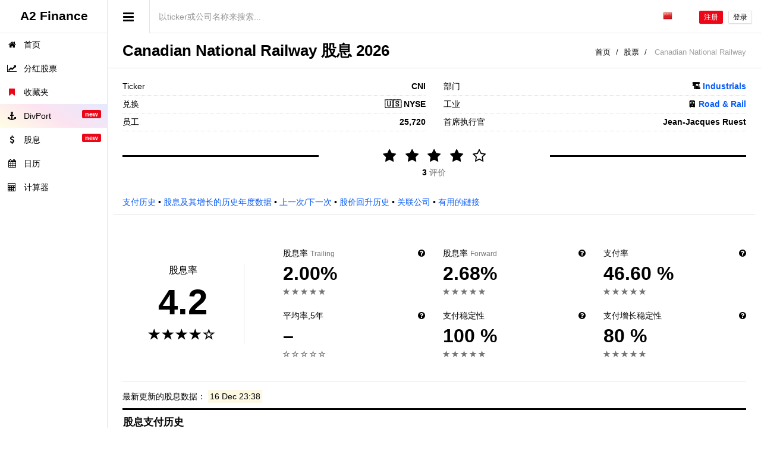

--- FILE ---
content_type: text/html; charset=utf-8
request_url: https://a2-finance.com/zh/issuers/canadian-national-railway/dividends
body_size: 28479
content:
<!DOCTYPE html>
<html lang="zh">
<head>
    <!-- Global site tag (gtag.js) - Google Analytics -->
  <script async src="https://www.googletagmanager.com/gtag/js?id=UA-91320185-1"></script>
  <script>
      window.dataLayer = window.dataLayer || [];
      function gtag(){dataLayer.push(arguments);}
      gtag('js', new Date());
      gtag('config', 'UA-91320185-1');
      
  </script>

  <!-- Yandex.Metrika counter -->
  <script type="text/javascript" >
      (function(m,e,t,r,i,k,a){m[i]=m[i]||function(){(m[i].a=m[i].a||[]).push(arguments)};
          m[i].l=1*new Date();k=e.createElement(t),a=e.getElementsByTagName(t)[0],k.async=1,k.src=r,a.parentNode.insertBefore(k,a)})
      (window, document, "script", "https://cdn.jsdelivr.net/npm/yandex-metrica-watch/tag.js", "ym");

      ym(42530374, "init", {
          clickmap:true,
          trackLinks:true,
          accurateTrackBounce:true,
          webvisor:true,
          trackHash:true
      });
  </script>
  <noscript><div><img src="https://mc.yandex.ru/watch/42530374" style="position:absolute; left:-9999px;" alt="" /></div></noscript>
  <!-- /Yandex.Metrika counter -->

  
  <meta charset="UTF-8">
  <meta http-equiv="Content-Type" content="text/html;charset=UTF-8">
  <meta name="viewport" content="width=device-width, initial-scale=1.0">
  
  <meta http-equiv="X-UA-Compatible" content="IE=edge">
  <meta name="yandex-verification" content="1bcba0fe00a2c998" />
  <meta name="ahrefs-site-verification" content="9e505bde19164559fd3d0d0edffd39b43de8e39474cd9df7ea741acf16eca773">
  <meta name="facebook-domain-verification" content="fmj0drwcfje1ckz4m6vuh4j6dh9q7o" />
  <meta property="fb:app_id" content="329231040807728" />
  <meta name="google-site-verification" content="xzbdgrgu937IW1Jdvm9hQzyoM0R52zMdRHg_dUPVETE" />
  <meta name="msvalidate.01" content="5866512027527743EB718900EE058AE0" />
  <meta name="referrer" content="origin">

  <title>CNI: 股息和历史、除息日、收益率 Canadian National Railway</title>
<meta name="description" content="CNI的股息历史、收益率、除息日、支付比率,评级等等！网站上有关Canadian National Railway的所有股息信息都是免费。">
<meta name="robots" content="index, follow">
<link rel="alternate" href="https://a2-finance.com/en/issuers/canadian-national-railway/dividends" hreflang="x-default">
<link rel="alternate" href="https://a2-finance.com/en/issuers/canadian-national-railway/dividends" hreflang="en">
<link rel="alternate" href="https://a2-finance.com/zh/issuers/canadian-national-railway/dividends" hreflang="zh">
<link rel="alternate" href="https://a2-finance.com/es/issuers/canadian-national-railway/dividends" hreflang="es">
<link rel="alternate" href="https://a2-finance.com/ja/issuers/canadian-national-railway/dividends" hreflang="ja">
<link rel="alternate" href="https://a2-finance.com/pt/issuers/canadian-national-railway/dividends" hreflang="pt">
<link rel="alternate" href="https://a2-finance.com/de/issuers/canadian-national-railway/dividends" hreflang="de">
<link rel="alternate" href="https://a2-finance.com/ar/issuers/canadian-national-railway/dividends" hreflang="ar">
<link rel="alternate" href="https://a2-finance.com/fr/issuers/canadian-national-railway/dividends" hreflang="fr">
<link rel="alternate" href="https://a2-finance.com/ru/issuers/canadian-national-railway/dividends" hreflang="ru">
<link rel="alternate" href="https://a2-finance.com/ko/issuers/canadian-national-railway/dividends" hreflang="ko">
<meta name="twitter:card" content="summary">
<meta name="twitter:image" content="https://images.a2-finance.com/charts/dividends/previews/473@1.png">
<meta name="twitter:title" content="CNI: 股息和历史、除息日、收益率 Canadian National Railway">
<meta name="twitter:description" content="CNI的股息历史、收益率、除息日、支付比率,评级等等！网站上有关Canadian National Railway的所有股息信息都是免费。">
<meta name="twitter:site" content="@a2_finance">
<meta property="og:type" content="website">
<meta property="og:site_name" content="A2 Finance">
<meta property="og:title" content="CNI: 股息和历史、除息日、收益率 Canadian National Railway">
<meta property="og:description" content="CNI的股息历史、收益率、除息日、支付比率,评级等等！网站上有关Canadian National Railway的所有股息信息都是免费。">
<meta property="og:url" content="https://a2-finance.com/zh/issuers/canadian-national-railway/dividends">
<meta property="og:locale" content="zh_ZH">
<meta property="og:image" content="https://images.a2-finance.com/charts/dividends/previews/473@2.png">
<meta property="og:image:alt" content="CNI的股息历史、收益率、除息日、支付比率,评级等等！网站上有关Canadian National Railway的所有股息信息都是免费。">
<meta property="og:image:type" content="image/png">
<meta property="og:image:width" content="1200">
<meta property="og:image:height" content="628">

  

  <link rel="apple-touch-icon-precomposed" href="https://assets.a2-finance.com/assets/favicon/apple-touch-icon-precomposed-a5df19993ab64fb119bc6eadc370f57a8cb666dfaef08f6613494cc6d2be0d81.png"/>
<link rel="apple-touch-icon" href="https://assets.a2-finance.com/assets/favicon/apple-touch-icon-5529ca818755796ee225e6a2d233fd195274f94efc437614356ca7adcf21cf71.png">
<link rel="apple-touch-icon" sizes="152x152" href="https://assets.a2-finance.com/assets/favicon/apple-touch-icon-152x152-8f8796265c270846c661d9d136d70d2669bd6b428d47f2a651b84dd015188ab5.png">
<link rel="apple-touch-icon" sizes="167x167" href="https://assets.a2-finance.com/assets/favicon/apple-touch-icon-167x167-9e7cfda8937533248c580e72ac242da2ff82513c064ca5d87ab35be9770461ce.png">
<link rel="apple-touch-icon" sizes="180x180" href="https://assets.a2-finance.com/assets/favicon/apple-touch-icon-180x180-5529ca818755796ee225e6a2d233fd195274f94efc437614356ca7adcf21cf71.png">
<link rel="icon" type="image/png" sizes="32x32" href="https://assets.a2-finance.com/assets/favicon/favicon-32x32-a009dba5e55821e0e210f595ce533de44583b270f58748b990641ae2ad6eedf6.png">
<link rel="icon" type="image/png" sizes="16x16" href="https://assets.a2-finance.com/assets/favicon/favicon-16x16-c3598aabeb0f98c449ed19eb36add322cfd28979fbdb88b85dfbe203ea5ff717.png">
<link rel="mask-icon" href="https://assets.a2-finance.com/assets/favicon/safari-pinned-tab-6064a386788382f31d675f58ed8786fecb1eb2ebd30eecbe7b3f97928a41aa30.svg" color="#000000">
<link rel="shortcut icon" href="https://assets.a2-finance.com/assets/favicon/favicon-579a0ec8a370fb58307235fd23948df8e4c49fb6318a8e3abe158176d5802ec7.ico">
<meta name="apple-mobile-web-app-title" content="A2 Finance">
<meta name="application-name" content="A2 Finance">
<meta name="msapplication-TileColor" content="#b91d47">
<meta name="msapplication-config" content="https://assets.a2-finance.com/assets/favicon/browserconfig-f5d9a11dc7d343d4d31c7f07285bc4640b3aa69d9e41dbedcd6edeec7c9d3686.xml">
<meta name="theme-color" content="#ffffff">

  <link rel="amphtml" href="https://a2-finance.com/zh/issuers/canadian-national-railway/dividends.amp" />

  <link rel="stylesheet" media="all" href="https://assets.a2-finance.com/assets/application-016942d1b4bfcedb4f6c9aa4170bd4e9f7e45a0e65bdc085bb8f36f7a0affc51.css" />


  <link rel="stylesheet" media="screen" href="https://assets.a2-finance.com/assets/navbar-desktop-11bba6323c6bc3dd409bcc400d82cdf2017ad9af6ca48c0504a001d8c8a6e36e.css" />

  <script>
      var search_issuer_url = (typeof search_issuer_url === 'undefined') ? "/zh/qs" : search_issuer_url;
      var i18n_cats = { s: "分红股票", p: "股息投资组合" }
  </script>

  <script src="https://assets.a2-finance.com/assets/application-59feefbf90ce9b015224b95ada57b0c7efbf6a1d17a1d53d007cb8330dddc17a.js"></script>


    <script>
      var search_issuer_url = "/zh/qs?ref=%2Fzh%2Fissuers%2Fcanadian-national-railway%2Fdividends";
  </script>

    <script src="https://assets.a2-finance.com/assets/apexcharts.min-c8cf752740039210934e89f8b5635e35dc66c39417f1ac471c1a44f7ba28aef7.js"></script>

    <link href="https://a2-finance.com/zh/issuers/canadian-national-railway/dividends" rel="canonical"/>




<script type="application/ld+json">
  {
    "@context": "https://schema.org",
    "@type":"BreadcrumbList",
    "itemListElement":
    [
        {
            "@type":"ListItem",
            "position":1,
            "item":
            {
                "@id":"https://a2-finance.com",
                "name":"首页"
            }
        },
        {
            "@type":"ListItem",
            "position":2,
            "item":
            {
                "@id":"https://a2-finance.com/zh/stocks",
                "name":"股票"
            }
        },
        {
            "@type":"ListItem",
            "position":3,
            "item":
            {
                "@id":"https://a2-finance.com/zh/issuers/canadian-national-railway/dividends",
                "name":"Canadian National Railway"
            }
        }
    ]
  }

</script>
  
<script type="application/ld+json">
{
  "@context":  "http://schema.org",
  "@type":     "Corporation",
  "name":      "Canadian National Railway",
  "legalName": "Canadian National Railway",
  "tickerSymbol": "CNI",
    "url":       "https://www.cn.ca",
    "aggregateRating": {
      "@type":"AggregateRating",
      "bestRating":5,
      "worstRating":1,
      "ratingValue":"3.8333333333333335",
      "ratingCount":"3"
    },
  "numberOfEmployees":
      {
        "@type": "QuantitativeValue",
        "value": "25720"
      },
  "description": "提供铁路运输服务",
  "sameAs":
  [
    "https://www.cn.ca/en/investors/", "https://en.wikipedia.org/wiki/Canadian_National_Railway", "https://www.sec.gov/cgi-bin/browse-edgar?CIK=0000016868"
  ]
}
</script>

  <script>
      var score        = '3.8333333333333335';
      var vote_url     = '/zh/issuers/canadian-national-railway/vote';
      var favorite_url = '/zh/issuers/canadian-national-railway/favorite';

      var i18_label_avg_stock_price              = "平均股票价格";
      var i18_label_declared_date                = "宣布日期";
      var i18_label_dividend_sum                 = "股息金额";
      var i18_label_dividend_yield_at_avg_price  = "股息率（按平均价格）";
      var i18_label_dividend_yield_at_last_price = "股息率（按上次价格）";
      var i18_label_ex_date                      = "除息日";
      var i18_label_frequency                    = "频率";
      var i18_label_last_stock_price             = "上次股票价格";
      var i18_label_pay_date                     = "付款日期";
      var i18_label_payout_amount                = "支出金额";
      var i18_label_table_dividend_pay_date      = "股利支付日期";
      var i18_label_table_payout_amount          = "支出金额";
      var i18_label_dividend_payout_history      = "股息支付历史, Canadian National Railway";
      var i18_label_dividend_pay_date            = "股利支付日期";
      var i18_label_dividend_per_share           = "每股股利";
      var i18_label_year                         = "年";
      var i18_label_actions_expand               = "展开";
      var i18_label_actions_collapse             = "折叠";
      var i18_label_total_selected_column        = "总计";
      var i18_label_locale                       = "zh";
      var i18_hints                              = ["坏", "较差", "好", "很好", "精彩"];
  </script>
  <link rel="stylesheet" media="screen" href="https://assets.a2-finance.com/assets/pages/issuers/page_show_dividends-b0240836574bb7411bd67141b0796e3f2170ae2f8c68a64e23dcf2657531a0f4.css" />


  <meta name="csrf-param" content="authenticity_token" />
<meta name="csrf-token" content="k/VunPBCDMdveSp2+z0rM/kf7t3Fq61XSJClCLKOvhesrHop2xPoy2bAXyVZcgksNey9czbLYj8QdNmMWAt08g==" />

      <script type="application/ld+json">
        {
          "@context": "https://schema.org",
          "@type": "WebSite",
          "name": "A2 Finance",
          "alternateName": "A2-Finance.com",
          "url": "https://a2-finance.com"
        }
      </script>

      <script type="application/ld+json">
        {
          "@context": "https://schema.org",
          "@type": "Organization",
          "url": "https://a2-finance.com",
          "name": "A2 Finance",
          "address": "地球、葡萄牙、波尔图",
          "logo": "https://a2-finance.com/logo_500.png",
          "contactPoint": [{
            "@type": "ContactPoint",
            "telephone": "+7-952-237-95-17",
            "contactType": "customer service",
            "areaServed": "RU",
            "availableLanguage": "Russian",
            "contactOption" : "TollFree"
          }]
        }
      </script>
</head>

<body class="show-sidebar">

<!--[if lt IE 7]>
<p class="alert alert-danger" style="margin: auto;">您正在使用一个<strong>过时的</strong>浏览器。请访问<a href="http://browsehappy.com">升级浏览器</a>,升级浏览器后再来体验吧。</p>
<![endif]-->


  <div id="header">
  <a title="A2 Finance" class="light-version" id="logo" href="/zh">
    <span>A2 Finance</span>
</a>  <nav class="">
    <div class="header-link hide-menu"><i class="fa fa-bars"></i></div>
    <div class="small-logo">
      <span>A2 Finance</span>
    </div>

    <div class="form-group navbar-form-custom">
      <input class="autocomplete_search_issuer autocomplete form-control input-lg" type="text" autocomplete="false" placeholder="以ticker或公司名称来搜索...">
    </div>

    <div class="mobile-menu">
      <button type="button" class="navbar-toggle mobile-menu-toggle" data-toggle="collapse" data-target="#mobile-collapse">
        <i class="fa fa-chevron-down"></i>
      </button>
      <div class="collapse mobile-navbar" id="mobile-collapse">
        <ul class="nav navbar-nav text-center">
            <li>
              <a href="/zh/users/sign_in">登录</a>
            </li>
            <li>
              <a title="注册" href="/zh/users/sign_up">注册</a>
            </li>
          <li class="dropdown">
  <a class="dropdown-toggle" href="#" data-toggle="dropdown" aria-expanded="true">
    <img class="flag flag-zh" width="16" height="16" alt="zh" title="zh" loading="lazy" src="https://assets.a2-finance.com/assets/blank-96a05f1a9469c21c21c86bace8041e39c9e8053d1f3b392fd19e4dc9d161006a.gif" />
  </a>
  <ul class="dropdown-menu hdropdown">
      <li>
        <a href="/en">
          <img class="flag flag-en" width="16" height="16" alt="en" title="en" loading="lazy" src="https://assets.a2-finance.com/assets/blank-96a05f1a9469c21c21c86bace8041e39c9e8053d1f3b392fd19e4dc9d161006a.gif" />
</a>      </li>
      <li>
        <a href="/es">
          <img class="flag flag-es" width="16" height="16" alt="es" title="es" loading="lazy" src="https://assets.a2-finance.com/assets/blank-96a05f1a9469c21c21c86bace8041e39c9e8053d1f3b392fd19e4dc9d161006a.gif" />
</a>      </li>
      <li>
        <a href="/ja">
          <img class="flag flag-ja" width="16" height="16" alt="ja" title="ja" loading="lazy" src="https://assets.a2-finance.com/assets/blank-96a05f1a9469c21c21c86bace8041e39c9e8053d1f3b392fd19e4dc9d161006a.gif" />
</a>      </li>
      <li>
        <a href="/pt">
          <img class="flag flag-pt" width="16" height="16" alt="pt" title="pt" loading="lazy" src="https://assets.a2-finance.com/assets/blank-96a05f1a9469c21c21c86bace8041e39c9e8053d1f3b392fd19e4dc9d161006a.gif" />
</a>      </li>
      <li>
        <a href="/de">
          <img class="flag flag-de" width="16" height="16" alt="de" title="de" loading="lazy" src="https://assets.a2-finance.com/assets/blank-96a05f1a9469c21c21c86bace8041e39c9e8053d1f3b392fd19e4dc9d161006a.gif" />
</a>      </li>
      <li>
        <a href="/ar">
          <img class="flag flag-ar" width="16" height="16" alt="ar" title="ar" loading="lazy" src="https://assets.a2-finance.com/assets/blank-96a05f1a9469c21c21c86bace8041e39c9e8053d1f3b392fd19e4dc9d161006a.gif" />
</a>      </li>
      <li>
        <a href="/fr">
          <img class="flag flag-fr" width="16" height="16" alt="fr" title="fr" loading="lazy" src="https://assets.a2-finance.com/assets/blank-96a05f1a9469c21c21c86bace8041e39c9e8053d1f3b392fd19e4dc9d161006a.gif" />
</a>      </li>
      <li>
        <a href="/ru">
          <img class="flag flag-ru" width="16" height="16" alt="ru" title="ru" loading="lazy" src="https://assets.a2-finance.com/assets/blank-96a05f1a9469c21c21c86bace8041e39c9e8053d1f3b392fd19e4dc9d161006a.gif" />
</a>      </li>
      <li>
        <a href="/ko">
          <img class="flag flag-ko" width="16" height="16" alt="ko" title="ko" loading="lazy" src="https://assets.a2-finance.com/assets/blank-96a05f1a9469c21c21c86bace8041e39c9e8053d1f3b392fd19e4dc9d161006a.gif" />
</a>      </li>
  </ul>
</li>
        </ul>
      </div>
    </div>
    <div class="navbar-right">
      <ul class="nav navbar-nav no-borders">
        <li class="dropdown">
  <a class="dropdown-toggle" href="#" data-toggle="dropdown" aria-expanded="true">
    <img class="flag flag-zh" width="16" height="16" alt="zh" title="zh" loading="lazy" src="https://assets.a2-finance.com/assets/blank-96a05f1a9469c21c21c86bace8041e39c9e8053d1f3b392fd19e4dc9d161006a.gif" />
  </a>
  <ul class="dropdown-menu hdropdown">
      <li>
        <a href="/en">
          <img class="flag flag-en" width="16" height="16" alt="en" title="en" loading="lazy" src="https://assets.a2-finance.com/assets/blank-96a05f1a9469c21c21c86bace8041e39c9e8053d1f3b392fd19e4dc9d161006a.gif" />
</a>      </li>
      <li>
        <a href="/es">
          <img class="flag flag-es" width="16" height="16" alt="es" title="es" loading="lazy" src="https://assets.a2-finance.com/assets/blank-96a05f1a9469c21c21c86bace8041e39c9e8053d1f3b392fd19e4dc9d161006a.gif" />
</a>      </li>
      <li>
        <a href="/ja">
          <img class="flag flag-ja" width="16" height="16" alt="ja" title="ja" loading="lazy" src="https://assets.a2-finance.com/assets/blank-96a05f1a9469c21c21c86bace8041e39c9e8053d1f3b392fd19e4dc9d161006a.gif" />
</a>      </li>
      <li>
        <a href="/pt">
          <img class="flag flag-pt" width="16" height="16" alt="pt" title="pt" loading="lazy" src="https://assets.a2-finance.com/assets/blank-96a05f1a9469c21c21c86bace8041e39c9e8053d1f3b392fd19e4dc9d161006a.gif" />
</a>      </li>
      <li>
        <a href="/de">
          <img class="flag flag-de" width="16" height="16" alt="de" title="de" loading="lazy" src="https://assets.a2-finance.com/assets/blank-96a05f1a9469c21c21c86bace8041e39c9e8053d1f3b392fd19e4dc9d161006a.gif" />
</a>      </li>
      <li>
        <a href="/ar">
          <img class="flag flag-ar" width="16" height="16" alt="ar" title="ar" loading="lazy" src="https://assets.a2-finance.com/assets/blank-96a05f1a9469c21c21c86bace8041e39c9e8053d1f3b392fd19e4dc9d161006a.gif" />
</a>      </li>
      <li>
        <a href="/fr">
          <img class="flag flag-fr" width="16" height="16" alt="fr" title="fr" loading="lazy" src="https://assets.a2-finance.com/assets/blank-96a05f1a9469c21c21c86bace8041e39c9e8053d1f3b392fd19e4dc9d161006a.gif" />
</a>      </li>
      <li>
        <a href="/ru">
          <img class="flag flag-ru" width="16" height="16" alt="ru" title="ru" loading="lazy" src="https://assets.a2-finance.com/assets/blank-96a05f1a9469c21c21c86bace8041e39c9e8053d1f3b392fd19e4dc9d161006a.gif" />
</a>      </li>
      <li>
        <a href="/ko">
          <img class="flag flag-ko" width="16" height="16" alt="ko" title="ko" loading="lazy" src="https://assets.a2-finance.com/assets/blank-96a05f1a9469c21c21c86bace8041e39c9e8053d1f3b392fd19e4dc9d161006a.gif" />
</a>      </li>
  </ul>
</li>
      </ul>
        <a class="btn btn-danger btn-xs m-r-xs m-t-18" title="注册" href="/zh/users/sign_up">注册</a>
        <a class="btn btn-default btn-xs m-r m-t-18" title="登录" href="/zh/users/sign_in">登录</a>
    </div>
  </nav>
</div>
  <aside id="menu">
  <div id="navigation">
    <ul class="nav">
      <li>
        <a href="/zh" title="首页"> <i class="fa fa-home"></i> <span class="nav-label">首页</span> </a>
      </li>
      <li>
        <a style="padding-right: 10px;" title="分红股票" href="/zh/stocks">
          <i class="fa fa-line-chart"></i> <span class="nav-label">分红股票</span>
</a>      </li>
      <li>
        <a style="padding-right: 10px;" title="收藏夹" href="/zh/stocks/favorites">
          <i class="fa fa-bookmark text-danger"></i> <span class="nav-label">收藏夹</span>
</a>      </li>
      <li class="very-important-menu-item">
        <a style="padding-right: 10px;" title="DivPort" href="/zh/portfolios/dividends">
          <i class="fa fa-anchor"></i> <span class="nav-label">DivPort</span>
          <span class="label label-danger pull-right">new</span>
</a>      </li>
      <li>
        <a style="padding-right: 10px;" title="股息" href="/zh/dividends">
          <i class="fa fa-dollar"></i> <span class="nav-label">股息</span>
          <span class="label label-danger pull-right">new</span>
</a>      </li>
      <li>
        <a style="padding-right: 10px;" title="日历" href="/zh/calendars/dividends">
          <i class="fa fa-calendar"></i> <span class="nav-label">日历</span>
</a>      </li>
      <li>
        <a style="padding-right: 10px;" title="计算器" href="/zh/calculators">
          <i class="fa fa-calculator"></i> <span class="nav-label">计算器</span>
</a>      </li>

    </ul>
  </div>
</aside>

<div id="wrapper">
  


<script type="text/javascript">
    var score        = '3.8333333333333335';
    var vote_url     = '/zh/issuers/canadian-national-railway/vote';
    var favorite_url = '/zh/issuers/canadian-national-railway/favorite';

    var combine_chart_data = [
              {
                  type: "payouts_5y",
                  ticker: "CNI",
                  ticker_full: "CNI:NYSE",
                  exchange: "NYSE",
                  chart_id: "CNINYSE",
                  raw_data: [[{"amount":"0.48667","amount_str":"$0.48667","frequency":"Quarterly","declared":"2021-01-26","ex_date":"2021-03-09","pay_date":"2021-03-31","year":2021,"total_year":"$2.11"},{"amount":"0.5797","amount_str":"$0.5797","frequency":"Quarterly","declared":"2022-01-25","ex_date":"2022-03-09","pay_date":"2022-03-31","year":2022,"total_year":"$2.26"},{"amount":"0.5912","amount_str":"$0.5912","frequency":"Quarterly","declared":"2023-01-24","ex_date":"2023-03-09","pay_date":"2023-03-31","year":2023,"total_year":"$2.35"},{"amount":"0.6268","amount_str":"$0.6268","frequency":"Quarterly","declared":"2024-01-23","ex_date":"2024-03-06","pay_date":"2024-03-28","year":2024,"total_year":"$2.47"},{"amount":"0.6409","amount_str":"$0.6409","frequency":"Quarterly","declared":"2025-05-01","ex_date":"2025-06-09","pay_date":"2025-06-30","year":2025,"total_year":"$1.94"},null],[{"amount":"0.50847","amount_str":"$0.50847","frequency":"Quarterly","declared":"2021-04-26","ex_date":"2021-06-08","pay_date":"2021-06-30","year":2021,"total_year":"$2.11"},{"amount":"0.5723","amount_str":"$0.5723","frequency":"Quarterly","declared":"2022-04-26","ex_date":"2022-06-08","pay_date":"2022-06-30","year":2022,"total_year":"$2.26"},{"amount":"0.5833","amount_str":"$0.5833","frequency":"Quarterly","declared":"2023-04-24","ex_date":"2023-06-08","pay_date":"2023-06-30","year":2023,"total_year":"$2.35"},{"amount":"0.6178","amount_str":"$0.6178","frequency":"Quarterly","declared":"2024-04-23","ex_date":"2024-06-07","pay_date":"2024-06-28","year":2024,"total_year":"$2.47"},{"amount":"0.6518","amount_str":"$0.6518","frequency":"Quarterly","declared":"2025-07-22","ex_date":"2025-09-08","pay_date":"2025-09-29","year":2025,"total_year":"$1.94"},null],[{"amount":"0.615","amount_str":"CA$0.615","frequency":"quarterly","declared":"2021-07-20","ex_date":"2021-09-07","pay_date":"2021-09-29","year":2021,"total_year":"$2.11"},{"amount":"0.5682","amount_str":"$0.5682","frequency":"Quarterly","declared":"2022-07-26","ex_date":"2022-09-07","pay_date":"2022-09-29","year":2022,"total_year":"$2.26"},{"amount":"0.5994","amount_str":"$0.5994","frequency":"Quarterly","declared":"2023-07-25","ex_date":"2023-09-07","pay_date":"2023-09-29","year":2023,"total_year":"$2.35"},{"amount":"0.6138","amount_str":"$0.6138","frequency":"Quarterly","declared":"2024-07-23","ex_date":"2024-09-06","pay_date":"2024-09-27","year":2024,"total_year":"$2.47"},{"amount":"0.65","amount_str":"$0.65","frequency":"Quarterly","declared":"2025-10-31","ex_date":"2025-12-09","pay_date":"2025-12-30","year":2025,"total_year":"$1.94"},null],[{"amount":"0.4978","amount_str":"$0.4978","frequency":"Quarterly","declared":"2021-10-19","ex_date":"2021-12-08","pay_date":"2021-12-30","year":2021,"total_year":"$2.11"},{"amount":"0.538","amount_str":"$0.538","frequency":"Quarterly","declared":"2022-10-25","ex_date":"2022-12-07","pay_date":"2022-12-29","year":2022,"total_year":"$2.26"},{"amount":"0.5747","amount_str":"$0.5747","frequency":"Quarterly","declared":"2023-10-24","ex_date":"2023-12-06","pay_date":"2023-12-28","year":2023,"total_year":"$2.35"},{"amount":"0.611","amount_str":"$0.611","frequency":"Quarterly","declared":"2024-10-22","ex_date":"2024-12-09","pay_date":"2024-12-30","year":2024,"total_year":"$2.47"},null,null]],
                  series: [{"name":"","data":["0.48667","0.5797","0.5912","0.6268","0.6409",null]},{"name":"","data":["0.50847","0.5723","0.5833","0.6178","0.6518",null]},{"name":"","data":["0.615","0.5682","0.5994","0.6138","0.65",null]},{"name":"","data":["0.4978","0.538","0.5747","0.611",null,null]}],
                  totals_str: ["$2.11", "$2.26", "$2.35", "$2.47", "$1.94", ""],
                  total_value: [2.10794, 2.2582, 2.3486000000000002, 2.4694000000000003, 1.9427, ""],
                  categories: ["'21", "'22", "'23", "'24", "'25", "'26"]
              },
              {
                  type: "payouts_10y",
                  ticker: "CNI",
                  ticker_full: "CNI:NYSE",
                  exchange: "NYSE",
                  chart_id: "CNINYSE",
                  raw_data: [[{"amount":"0.28042","amount_str":"$0.28042","frequency":"Quarterly","declared":"2016-02-01","ex_date":"2016-03-08","pay_date":"2016-03-31","year":2016,"total_year":"$2.65"},{"amount":"0.30626","amount_str":"$0.30626","frequency":"Quarterly","declared":"2017-01-30","ex_date":"2017-03-08","pay_date":"2017-03-31","year":2017,"total_year":"$2.92"},{"amount":"0.35198","amount_str":"$0.35198","frequency":"Quarterly","declared":"2018-01-29","ex_date":"2018-03-07","pay_date":"2018-03-29","year":2018,"total_year":"$3.21"},{"amount":"0.40046","amount_str":"$0.40046","frequency":"Quarterly","declared":"2019-01-31","ex_date":"2019-03-07","pay_date":"2019-03-29","year":2019,"total_year":"$3.77"},{"amount":"0.429","amount_str":"$0.429","frequency":"Quarterly","declared":"2020-01-28","ex_date":"2020-03-09","pay_date":"2020-03-31","year":2020,"total_year":"$1.74"},{"amount":"0.48667","amount_str":"$0.48667","frequency":"Quarterly","declared":"2021-01-26","ex_date":"2021-03-09","pay_date":"2021-03-31","year":2021,"total_year":"$2.11"},{"amount":"0.5797","amount_str":"$0.5797","frequency":"Quarterly","declared":"2022-01-25","ex_date":"2022-03-09","pay_date":"2022-03-31","year":2022,"total_year":"$2.26"},{"amount":"0.5912","amount_str":"$0.5912","frequency":"Quarterly","declared":"2023-01-24","ex_date":"2023-03-09","pay_date":"2023-03-31","year":2023,"total_year":"$2.35"},{"amount":"0.6268","amount_str":"$0.6268","frequency":"Quarterly","declared":"2024-01-23","ex_date":"2024-03-06","pay_date":"2024-03-28","year":2024,"total_year":"$2.47"},{"amount":"0.6409","amount_str":"$0.6409","frequency":"Quarterly","declared":"2025-05-01","ex_date":"2025-06-09","pay_date":"2025-06-30","year":2025,"total_year":"$1.94"},null],[{"amount":"0.375","amount_str":"CA$0.375","frequency":"Quarterly","declared":"2016-01-26","ex_date":"2016-03-08","pay_date":"2016-03-31","year":2016,"total_year":"$2.65"},{"amount":"0.4125","amount_str":"CA$0.4125","frequency":"Quarterly","declared":"2017-01-24","ex_date":"2017-03-08","pay_date":"2017-03-31","year":2017,"total_year":"$2.92"},{"amount":"0.455","amount_str":"CA$0.455","frequency":"Quarterly","declared":"2018-01-23","ex_date":"2018-03-07","pay_date":"2018-03-29","year":2018,"total_year":"$3.21"},{"amount":"0.5375","amount_str":"CA$0.5375","frequency":"Quarterly","declared":"2019-01-29","ex_date":"2019-03-07","pay_date":"2019-03-29","year":2019,"total_year":"$3.77"},{"amount":"0.428","amount_str":"$0.428","frequency":"Quarterly","declared":"2020-04-27","ex_date":"2020-06-08","pay_date":"2020-06-30","year":2020,"total_year":"$1.74"},{"amount":"0.50847","amount_str":"$0.50847","frequency":"Quarterly","declared":"2021-04-26","ex_date":"2021-06-08","pay_date":"2021-06-30","year":2021,"total_year":"$2.11"},{"amount":"0.5723","amount_str":"$0.5723","frequency":"Quarterly","declared":"2022-04-26","ex_date":"2022-06-08","pay_date":"2022-06-30","year":2022,"total_year":"$2.26"},{"amount":"0.5833","amount_str":"$0.5833","frequency":"Quarterly","declared":"2023-04-24","ex_date":"2023-06-08","pay_date":"2023-06-30","year":2023,"total_year":"$2.35"},{"amount":"0.6178","amount_str":"$0.6178","frequency":"Quarterly","declared":"2024-04-23","ex_date":"2024-06-07","pay_date":"2024-06-28","year":2024,"total_year":"$2.47"},{"amount":"0.6518","amount_str":"$0.6518","frequency":"Quarterly","declared":"2025-07-22","ex_date":"2025-09-08","pay_date":"2025-09-29","year":2025,"total_year":"$1.94"},null],[{"amount":"0.29456","amount_str":"$0.29456","frequency":"Quarterly","declared":"2016-04-28","ex_date":"2016-06-07","pay_date":"2016-06-30","year":2016,"total_year":"$2.65"},{"amount":"0.30662","amount_str":"$0.30662","frequency":"Quarterly","declared":"2017-04-28","ex_date":"2017-06-07","pay_date":"2017-06-30","year":2017,"total_year":"$2.92"},{"amount":"0.35103","amount_str":"$0.35103","frequency":"Quarterly","declared":"2018-04-25","ex_date":"2018-06-07","pay_date":"2018-06-29","year":2018,"total_year":"$3.21"},{"amount":"0.40465","amount_str":"$0.40465","frequency":"Quarterly","declared":"2019-05-01","ex_date":"2019-06-06","pay_date":"2019-06-28","year":2019,"total_year":"$3.77"},{"amount":"0.4365","amount_str":"$0.4365","frequency":"Quarterly","declared":"2020-07-21","ex_date":"2020-09-08","pay_date":"2020-09-30","year":2020,"total_year":"$1.74"},{"amount":"0.615","amount_str":"CA$0.615","frequency":"quarterly","declared":"2021-07-20","ex_date":"2021-09-07","pay_date":"2021-09-29","year":2021,"total_year":"$2.11"},{"amount":"0.5682","amount_str":"$0.5682","frequency":"Quarterly","declared":"2022-07-26","ex_date":"2022-09-07","pay_date":"2022-09-29","year":2022,"total_year":"$2.26"},{"amount":"0.5994","amount_str":"$0.5994","frequency":"Quarterly","declared":"2023-07-25","ex_date":"2023-09-07","pay_date":"2023-09-29","year":2023,"total_year":"$2.35"},{"amount":"0.6138","amount_str":"$0.6138","frequency":"Quarterly","declared":"2024-07-23","ex_date":"2024-09-06","pay_date":"2024-09-27","year":2024,"total_year":"$2.47"},{"amount":"0.65","amount_str":"$0.65","frequency":"Quarterly","declared":"2025-10-31","ex_date":"2025-12-09","pay_date":"2025-12-30","year":2025,"total_year":"$1.94"},null],[{"amount":"0.375","amount_str":"CA$0.375","frequency":"Quarterly","declared":"2016-04-25","ex_date":"2016-06-07","pay_date":"2016-06-30","year":2016,"total_year":"$2.65"},{"amount":"0.4125","amount_str":"CA$0.4125","frequency":"Quarterly","declared":"2017-04-24","ex_date":"2017-06-07","pay_date":"2017-06-30","year":2017,"total_year":"$2.92"},{"amount":"0.455","amount_str":"CA$0.455","frequency":"Quarterly","declared":"2018-04-23","ex_date":"2018-06-07","pay_date":"2018-06-29","year":2018,"total_year":"$3.21"},{"amount":"0.5375","amount_str":"CA$0.5375","frequency":"Quarterly","declared":"2019-04-29","ex_date":"2019-06-06","pay_date":"2019-06-28","year":2019,"total_year":"$3.77"},{"amount":"0.44911","amount_str":"$0.44911","frequency":"Quarterly","declared":"2020-10-20","ex_date":"2020-12-08","pay_date":"2020-12-30","year":2020,"total_year":"$1.74"},{"amount":"0.4978","amount_str":"$0.4978","frequency":"Quarterly","declared":"2021-10-19","ex_date":"2021-12-08","pay_date":"2021-12-30","year":2021,"total_year":"$2.11"},{"amount":"0.538","amount_str":"$0.538","frequency":"Quarterly","declared":"2022-10-25","ex_date":"2022-12-07","pay_date":"2022-12-29","year":2022,"total_year":"$2.26"},{"amount":"0.5747","amount_str":"$0.5747","frequency":"Quarterly","declared":"2023-10-24","ex_date":"2023-12-06","pay_date":"2023-12-28","year":2023,"total_year":"$2.35"},{"amount":"0.611","amount_str":"$0.611","frequency":"Quarterly","declared":"2024-10-22","ex_date":"2024-12-09","pay_date":"2024-12-30","year":2024,"total_year":"$2.47"},null,null],[{"amount":"0.28773","amount_str":"$0.28773","frequency":"Quarterly","declared":"2016-09-13","ex_date":"2016-09-07","pay_date":"2016-09-30","year":2016,"total_year":"$2.65"},{"amount":"0.34001","amount_str":"$0.34001","frequency":"Quarterly","declared":"2017-07-27","ex_date":"2017-09-07","pay_date":"2017-09-29","year":2017,"total_year":"$2.92"},{"amount":"0.34564","amount_str":"$0.34564","frequency":"Quarterly","declared":"2018-09-12","ex_date":"2018-09-06","pay_date":"2018-09-28","year":2018,"total_year":"$3.21"},{"amount":"0.4081","amount_str":"$0.4081","frequency":"Quarterly","declared":"2019-07-23","ex_date":"2019-09-06","pay_date":"2019-09-30","year":2019,"total_year":"$3.77"},null,null,null,null,null,null,null],[{"amount":"0.375","amount_str":"CA$0.375","frequency":"Quarterly","declared":"2016-07-25","ex_date":"2016-09-07","pay_date":"2016-09-30","year":2016,"total_year":"$2.65"},{"amount":"0.4125","amount_str":"CA$0.4125","frequency":"Quarterly","declared":"2017-07-25","ex_date":"2017-09-07","pay_date":"2017-09-29","year":2017,"total_year":"$2.92"},{"amount":"0.455","amount_str":"CA$0.455","frequency":"Quarterly","declared":"2018-07-24","ex_date":"2018-09-06","pay_date":"2018-09-28","year":2018,"total_year":"$3.21"},{"amount":"0.5375","amount_str":"CA$0.5375","frequency":"Quarterly","declared":"2019-07-23","ex_date":"2019-09-06","pay_date":"2019-09-30","year":2019,"total_year":"$3.77"},null,null,null,null,null,null,null],[{"amount":"0.28487","amount_str":"$0.28487","frequency":"Quarterly","declared":"2016-11-01","ex_date":"2016-12-07","pay_date":"2016-12-30","year":2016,"total_year":"$2.65"},{"amount":"0.32076","amount_str":"$0.32076","frequency":"Quarterly","declared":"2017-10-26","ex_date":"2017-12-07","pay_date":"2017-12-29","year":2017,"total_year":"$2.92"},{"amount":"0.34213","amount_str":"$0.34213","frequency":"Quarterly","declared":"2018-10-26","ex_date":"2018-12-06","pay_date":"2018-12-28","year":2018,"total_year":"$3.21"},{"amount":"0.4052","amount_str":"$0.4052","frequency":"Quarterly","declared":"2019-10-22","ex_date":"2019-12-06","pay_date":"2019-12-30","year":2019,"total_year":"$3.77"},null,null,null,null,null,null,null],[{"amount":"0.375","amount_str":"CA$0.375","frequency":"Quarterly","declared":"2016-10-25","ex_date":"2016-12-07","pay_date":"2016-12-30","year":2016,"total_year":"$2.65"},{"amount":"0.4125","amount_str":"CA$0.4125","frequency":"Quarterly","declared":"2017-10-24","ex_date":"2017-12-07","pay_date":"2017-12-29","year":2017,"total_year":"$2.92"},{"amount":"0.455","amount_str":"CA$0.455","frequency":"Quarterly","declared":"2018-10-23","ex_date":"2018-12-06","pay_date":"2018-12-28","year":2018,"total_year":"$3.21"},{"amount":"0.5375","amount_str":"CA$0.5375","frequency":"quarterly","declared":"2019-10-22","ex_date":"2019-12-06","pay_date":"2019-12-30","year":2019,"total_year":"$3.77"},null,null,null,null,null,null,null]],
                  series: [{"name":"","data":["0.28042","0.30626","0.35198","0.40046","0.429","0.48667","0.5797","0.5912","0.6268","0.6409",null]},{"name":"","data":["0.375","0.4125","0.455","0.5375","0.428","0.50847","0.5723","0.5833","0.6178","0.6518",null]},{"name":"","data":["0.29456","0.30662","0.35103","0.40465","0.4365","0.615","0.5682","0.5994","0.6138","0.65",null]},{"name":"","data":["0.375","0.4125","0.455","0.5375","0.44911","0.4978","0.538","0.5747","0.611",null,null]},{"name":"","data":["0.28773","0.34001","0.34564","0.4081",null,null,null,null,null,null,null]},{"name":"","data":["0.375","0.4125","0.455","0.5375",null,null,null,null,null,null,null]},{"name":"","data":["0.28487","0.32076","0.34213","0.4052",null,null,null,null,null,null,null]},{"name":"","data":["0.375","0.4125","0.455","0.5375",null,null,null,null,null,null,null]}],
                  totals_str: ["$2.65", "$2.92", "$3.21", "$3.77", "$1.74", "$2.11", "$2.26", "$2.35", "$2.47", "$1.94", ""],
                  total_value: [2.64758, 2.92365, 3.21078, 3.76841, 1.74261, 2.10794, 2.2582, 2.3486000000000002, 2.4694000000000003, 1.9427, ""],
                  categories: ["'16", "'17", "'18", "'19", "'20", "'21", "'22", "'23", "'24", "'25", "'26"]
              },
              {
                  type: "payouts_all",
                  ticker: "CNI",
                  ticker_full: "CNI:NYSE",
                  exchange: "NYSE",
                  chart_id: "CNINYSE",
                  raw_data: [[{"amount":"0.0167","amount_str":"$0.0167","frequency":"Quarterly","declared":"–","ex_date":"1996-12-05","pay_date":"1996-12-20","year":1996,"total_year":"$0.0167"},{"amount":"0.0192","amount_str":"$0.0192","frequency":"Quarterly","declared":"–","ex_date":"1997-03-05","pay_date":"1997-03-26","year":1997,"total_year":"$0.0768"},{"amount":"0.0221","amount_str":"$0.0221","frequency":"Quarterly","declared":"–","ex_date":"1998-03-04","pay_date":"1998-03-26","year":1998,"total_year":"$0.0884"},{"amount":"0.025","amount_str":"$0.025","frequency":"Quarterly","declared":"–","ex_date":"1999-03-03","pay_date":"1999-03-25","year":1999,"total_year":"$0.10"},{"amount":"0.0292","amount_str":"$0.0292","frequency":"Quarterly","declared":"–","ex_date":"2000-03-02","pay_date":"2000-03-27","year":2000,"total_year":"$0.117"},{"amount":"0.0325","amount_str":"$0.0325","frequency":"Quarterly","declared":"–","ex_date":"2001-03-06","pay_date":"2001-03-29","year":2001,"total_year":"$0.13"},{"amount":"0.0358","amount_str":"$0.0358","frequency":"Quarterly","declared":"–","ex_date":"2002-03-06","pay_date":"2002-03-28","year":2002,"total_year":"$0.143"},{"amount":"0.0417","amount_str":"$0.0417","frequency":"Quarterly","declared":"–","ex_date":"2003-03-06","pay_date":"2003-03-31","year":2003,"total_year":"$0.167"},{"amount":"0.0488","amount_str":"$0.0488","frequency":"Quarterly","declared":"–","ex_date":"2004-03-04","pay_date":"2004-03-29","year":2004,"total_year":"$0.184"},{"amount":"0.0625","amount_str":"$0.0625","frequency":"Quarterly","declared":"–","ex_date":"2005-03-08","pay_date":"2005-03-31","year":2005,"total_year":"$0.25"},{"amount":"0.0812","amount_str":"$0.0812","frequency":"Quarterly","declared":"–","ex_date":"2006-03-08","pay_date":"2006-03-31","year":2006,"total_year":"$0.315"},{"amount":"0.089","amount_str":"$0.089","frequency":"Quarterly","declared":"–","ex_date":"2007-03-07","pay_date":"2007-03-30","year":2007,"total_year":"$0.404"},{"amount":"0.115","amount_str":"$0.115","frequency":"Quarterly","declared":"–","ex_date":"2008-03-06","pay_date":"2008-03-31","year":2008,"total_year":"$0.434"},{"amount":"0.098","amount_str":"$0.098","frequency":"Quarterly","declared":"–","ex_date":"2009-03-06","pay_date":"2009-03-31","year":2009,"total_year":"$0.453"},{"amount":"0.1314","amount_str":"$0.1314","frequency":"Quarterly","declared":"–","ex_date":"2010-03-08","pay_date":"2010-03-31","year":2010,"total_year":"$0.522"},{"amount":"0.167","amount_str":"$0.167","frequency":"Quarterly","declared":"–","ex_date":"2011-03-08","pay_date":"2011-03-31","year":2011,"total_year":"$0.659"},{"amount":"0.187","amount_str":"$0.187","frequency":"Quarterly","declared":"–","ex_date":"2012-03-07","pay_date":"2012-03-30","year":2012,"total_year":"$0.748"},{"amount":"0.209","amount_str":"$0.209","frequency":"Quarterly","declared":"2013-01-22","ex_date":"2013-03-05","pay_date":"2013-03-28","year":2013,"total_year":"$0.824"},{"amount":"0.22512","amount_str":"$0.22512","frequency":"Quarterly","declared":"2014-03-26","ex_date":"2014-03-06","pay_date":"2014-03-31","year":2014,"total_year":"$1.65"},{"amount":"0.3125","amount_str":"CA$0.3125","frequency":"Quarterly","declared":"2015-01-27","ex_date":"2015-03-06","pay_date":"2015-03-31","year":2015,"total_year":"CA$1.90"},{"amount":"0.375","amount_str":"CA$0.375","frequency":"Quarterly","declared":"2016-01-26","ex_date":"2016-03-08","pay_date":"2016-03-31","year":2016,"total_year":"CA$2.65"},{"amount":"0.4125","amount_str":"CA$0.4125","frequency":"Quarterly","declared":"2017-01-24","ex_date":"2017-03-08","pay_date":"2017-03-31","year":2017,"total_year":"CA$2.92"},{"amount":"0.455","amount_str":"CA$0.455","frequency":"Quarterly","declared":"2018-01-23","ex_date":"2018-03-07","pay_date":"2018-03-29","year":2018,"total_year":"CA$3.21"},{"amount":"0.40046","amount_str":"$0.40046","frequency":"Quarterly","declared":"2019-01-31","ex_date":"2019-03-07","pay_date":"2019-03-29","year":2019,"total_year":"$3.77"},{"amount":"0.429","amount_str":"$0.429","frequency":"Quarterly","declared":"2020-01-28","ex_date":"2020-03-09","pay_date":"2020-03-31","year":2020,"total_year":"$1.74"},{"amount":"0.48667","amount_str":"$0.48667","frequency":"Quarterly","declared":"2021-01-26","ex_date":"2021-03-09","pay_date":"2021-03-31","year":2021,"total_year":"$2.11"},{"amount":"0.5797","amount_str":"$0.5797","frequency":"Quarterly","declared":"2022-01-25","ex_date":"2022-03-09","pay_date":"2022-03-31","year":2022,"total_year":"$2.26"},{"amount":"0.5912","amount_str":"$0.5912","frequency":"Quarterly","declared":"2023-01-24","ex_date":"2023-03-09","pay_date":"2023-03-31","year":2023,"total_year":"$2.35"},{"amount":"0.6268","amount_str":"$0.6268","frequency":"Quarterly","declared":"2024-01-23","ex_date":"2024-03-06","pay_date":"2024-03-28","year":2024,"total_year":"$2.47"},{"amount":"0.6409","amount_str":"$0.6409","frequency":"Quarterly","declared":"2025-05-01","ex_date":"2025-06-09","pay_date":"2025-06-30","year":2025,"total_year":"$1.94"},null],[null,{"amount":"0.0192","amount_str":"$0.0192","frequency":"Quarterly","declared":"–","ex_date":"1997-06-05","pay_date":"1997-06-26","year":1997,"total_year":"$0.0768"},{"amount":"0.0221","amount_str":"$0.0221","frequency":"Quarterly","declared":"–","ex_date":"1998-06-04","pay_date":"1998-06-29","year":1998,"total_year":"$0.0884"},{"amount":"0.025","amount_str":"$0.025","frequency":"Quarterly","declared":"–","ex_date":"1999-06-04","pay_date":"1999-06-29","year":1999,"total_year":"$0.10"},{"amount":"0.0292","amount_str":"$0.0292","frequency":"Quarterly","declared":"–","ex_date":"2000-06-05","pay_date":"2000-06-28","year":2000,"total_year":"$0.117"},{"amount":"0.0325","amount_str":"$0.0325","frequency":"Quarterly","declared":"–","ex_date":"2001-06-05","pay_date":"2001-06-28","year":2001,"total_year":"$0.13"},{"amount":"0.0358","amount_str":"$0.0358","frequency":"Quarterly","declared":"–","ex_date":"2002-06-05","pay_date":"2002-06-28","year":2002,"total_year":"$0.143"},{"amount":"0.0417","amount_str":"$0.0417","frequency":"Quarterly","declared":"–","ex_date":"2003-06-05","pay_date":"2003-06-30","year":2003,"total_year":"$0.167"},{"amount":"0.0488","amount_str":"$0.0488","frequency":"Quarterly","declared":"–","ex_date":"2004-06-07","pay_date":"2004-06-30","year":2004,"total_year":"$0.184"},{"amount":"0.0625","amount_str":"$0.0625","frequency":"Quarterly","declared":"–","ex_date":"2005-06-07","pay_date":"2005-06-30","year":2005,"total_year":"$0.25"},{"amount":"0.0812","amount_str":"$0.0812","frequency":"Quarterly","declared":"–","ex_date":"2006-06-07","pay_date":"2006-06-30","year":2006,"total_year":"$0.315"},{"amount":"0.105","amount_str":"$0.105","frequency":"Quarterly","declared":"–","ex_date":"2007-06-06","pay_date":"2007-06-29","year":2007,"total_year":"$0.404"},{"amount":"0.115","amount_str":"$0.115","frequency":"Quarterly","declared":"–","ex_date":"2008-06-05","pay_date":"2008-06-30","year":2008,"total_year":"$0.434"},{"amount":"0.114","amount_str":"$0.114","frequency":"Quarterly","declared":"–","ex_date":"2009-06-05","pay_date":"2009-06-30","year":2009,"total_year":"$0.453"},{"amount":"0.1281","amount_str":"$0.1281","frequency":"Quarterly","declared":"–","ex_date":"2010-06-07","pay_date":"2010-06-30","year":2010,"total_year":"$0.522"},{"amount":"0.1668","amount_str":"$0.1668","frequency":"Quarterly","declared":"–","ex_date":"2011-06-07","pay_date":"2011-06-30","year":2011,"total_year":"$0.659"},{"amount":"0.182","amount_str":"$0.182","frequency":"Quarterly","declared":"–","ex_date":"2012-06-06","pay_date":"2012-06-29","year":2012,"total_year":"$0.748"},{"amount":"0.2078","amount_str":"$0.2078","frequency":"Quarterly","declared":"2013-04-22","ex_date":"2013-06-05","pay_date":"2013-06-28","year":2013,"total_year":"$0.824"},{"amount":"0.25","amount_str":"CA$0.25","frequency":"Quarterly","declared":"2014-04-22","ex_date":"2014-06-05","pay_date":"2014-06-30","year":2014,"total_year":"$1.65"},{"amount":"0.24737","amount_str":"$0.24737","frequency":"Quarterly","declared":"2015-01-29","ex_date":"2015-03-06","pay_date":"2015-03-31","year":2015,"total_year":"CA$1.90"},{"amount":"0.28042","amount_str":"$0.28042","frequency":"Quarterly","declared":"2016-02-01","ex_date":"2016-03-08","pay_date":"2016-03-31","year":2016,"total_year":"CA$2.65"},{"amount":"0.30626","amount_str":"$0.30626","frequency":"Quarterly","declared":"2017-01-30","ex_date":"2017-03-08","pay_date":"2017-03-31","year":2017,"total_year":"CA$2.92"},{"amount":"0.35198","amount_str":"$0.35198","frequency":"Quarterly","declared":"2018-01-29","ex_date":"2018-03-07","pay_date":"2018-03-29","year":2018,"total_year":"CA$3.21"},{"amount":"0.5375","amount_str":"CA$0.5375","frequency":"Quarterly","declared":"2019-01-29","ex_date":"2019-03-07","pay_date":"2019-03-29","year":2019,"total_year":"$3.77"},{"amount":"0.428","amount_str":"$0.428","frequency":"Quarterly","declared":"2020-04-27","ex_date":"2020-06-08","pay_date":"2020-06-30","year":2020,"total_year":"$1.74"},{"amount":"0.50847","amount_str":"$0.50847","frequency":"Quarterly","declared":"2021-04-26","ex_date":"2021-06-08","pay_date":"2021-06-30","year":2021,"total_year":"$2.11"},{"amount":"0.5723","amount_str":"$0.5723","frequency":"Quarterly","declared":"2022-04-26","ex_date":"2022-06-08","pay_date":"2022-06-30","year":2022,"total_year":"$2.26"},{"amount":"0.5833","amount_str":"$0.5833","frequency":"Quarterly","declared":"2023-04-24","ex_date":"2023-06-08","pay_date":"2023-06-30","year":2023,"total_year":"$2.35"},{"amount":"0.6178","amount_str":"$0.6178","frequency":"Quarterly","declared":"2024-04-23","ex_date":"2024-06-07","pay_date":"2024-06-28","year":2024,"total_year":"$2.47"},{"amount":"0.6518","amount_str":"$0.6518","frequency":"Quarterly","declared":"2025-07-22","ex_date":"2025-09-08","pay_date":"2025-09-29","year":2025,"total_year":"$1.94"},null],[null,{"amount":"0.0192","amount_str":"$0.0192","frequency":"Quarterly","declared":"–","ex_date":"1997-09-04","pay_date":"1997-09-26","year":1997,"total_year":"$0.0768"},{"amount":"0.0221","amount_str":"$0.0221","frequency":"Quarterly","declared":"–","ex_date":"1998-09-03","pay_date":"1998-09-28","year":1998,"total_year":"$0.0884"},{"amount":"0.025","amount_str":"$0.025","frequency":"Quarterly","declared":"–","ex_date":"1999-09-02","pay_date":"1999-09-27","year":1999,"total_year":"$0.10"},{"amount":"0.0292","amount_str":"$0.0292","frequency":"Quarterly","declared":"–","ex_date":"2000-09-05","pay_date":"2000-09-28","year":2000,"total_year":"$0.117"},{"amount":"0.0325","amount_str":"$0.0325","frequency":"Quarterly","declared":"–","ex_date":"2001-09-05","pay_date":"2001-09-28","year":2001,"total_year":"$0.13"},{"amount":"0.0358","amount_str":"$0.0358","frequency":"Quarterly","declared":"–","ex_date":"2002-09-04","pay_date":"2002-09-27","year":2002,"total_year":"$0.143"},{"amount":"0.0417","amount_str":"$0.0417","frequency":"Quarterly","declared":"–","ex_date":"2003-09-05","pay_date":"2003-09-30","year":2003,"total_year":"$0.167"},{"amount":"0.0375","amount_str":"$0.0375","frequency":"Quarterly","declared":"–","ex_date":"2004-09-08","pay_date":"2004-09-30","year":2004,"total_year":"$0.184"},{"amount":"0.0625","amount_str":"$0.0625","frequency":"Quarterly","declared":"–","ex_date":"2005-09-07","pay_date":"2005-09-30","year":2005,"total_year":"$0.25"},{"amount":"0.0812","amount_str":"$0.0812","frequency":"Quarterly","declared":"–","ex_date":"2006-09-06","pay_date":"2006-09-29","year":2006,"total_year":"$0.315"},{"amount":"0.105","amount_str":"$0.105","frequency":"Quarterly","declared":"–","ex_date":"2007-09-05","pay_date":"2007-09-28","year":2007,"total_year":"$0.404"},{"amount":"0.115","amount_str":"$0.115","frequency":"Quarterly","declared":"–","ex_date":"2008-09-05","pay_date":"2008-09-30","year":2008,"total_year":"$0.434"},{"amount":"0.1145","amount_str":"$0.1145","frequency":"Quarterly","declared":"–","ex_date":"2009-09-04","pay_date":"2009-09-30","year":2009,"total_year":"$0.453"},{"amount":"0.1294","amount_str":"$0.1294","frequency":"Quarterly","declared":"–","ex_date":"2010-09-07","pay_date":"2010-09-30","year":2010,"total_year":"$0.522"},{"amount":"0.1645","amount_str":"$0.1645","frequency":"Quarterly","declared":"–","ex_date":"2011-09-07","pay_date":"2011-09-30","year":2011,"total_year":"$0.659"},{"amount":"0.1894","amount_str":"$0.1894","frequency":"Quarterly","declared":"–","ex_date":"2012-09-05","pay_date":"2012-09-28","year":2012,"total_year":"$0.748"},{"amount":"0.2047","amount_str":"$0.2047","frequency":"Quarterly","declared":"2013-07-22","ex_date":"2013-09-05","pay_date":"2013-09-30","year":2013,"total_year":"$0.824"},{"amount":"0.2286","amount_str":"$0.2286","frequency":"Quarterly","declared":"2014-04-22","ex_date":"2014-06-05","pay_date":"2014-06-30","year":2014,"total_year":"$1.65"},{"amount":"0.25371","amount_str":"$0.25371","frequency":"Quarterly","declared":"2015-04-22","ex_date":"2015-06-05","pay_date":"2015-06-30","year":2015,"total_year":"CA$1.90"},{"amount":"0.29456","amount_str":"$0.29456","frequency":"Quarterly","declared":"2016-04-28","ex_date":"2016-06-07","pay_date":"2016-06-30","year":2016,"total_year":"CA$2.65"},{"amount":"0.30662","amount_str":"$0.30662","frequency":"Quarterly","declared":"2017-04-28","ex_date":"2017-06-07","pay_date":"2017-06-30","year":2017,"total_year":"CA$2.92"},{"amount":"0.455","amount_str":"CA$0.455","frequency":"Quarterly","declared":"2018-04-23","ex_date":"2018-06-07","pay_date":"2018-06-29","year":2018,"total_year":"CA$3.21"},{"amount":"0.40465","amount_str":"$0.40465","frequency":"Quarterly","declared":"2019-05-01","ex_date":"2019-06-06","pay_date":"2019-06-28","year":2019,"total_year":"$3.77"},{"amount":"0.4365","amount_str":"$0.4365","frequency":"Quarterly","declared":"2020-07-21","ex_date":"2020-09-08","pay_date":"2020-09-30","year":2020,"total_year":"$1.74"},{"amount":"0.615","amount_str":"CA$0.615","frequency":"quarterly","declared":"2021-07-20","ex_date":"2021-09-07","pay_date":"2021-09-29","year":2021,"total_year":"$2.11"},{"amount":"0.5682","amount_str":"$0.5682","frequency":"Quarterly","declared":"2022-07-26","ex_date":"2022-09-07","pay_date":"2022-09-29","year":2022,"total_year":"$2.26"},{"amount":"0.5994","amount_str":"$0.5994","frequency":"Quarterly","declared":"2023-07-25","ex_date":"2023-09-07","pay_date":"2023-09-29","year":2023,"total_year":"$2.35"},{"amount":"0.6138","amount_str":"$0.6138","frequency":"Quarterly","declared":"2024-07-23","ex_date":"2024-09-06","pay_date":"2024-09-27","year":2024,"total_year":"$2.47"},{"amount":"0.65","amount_str":"$0.65","frequency":"Quarterly","declared":"2025-10-31","ex_date":"2025-12-09","pay_date":"2025-12-30","year":2025,"total_year":"$1.94"},null],[null,{"amount":"0.0192","amount_str":"$0.0192","frequency":"Quarterly","declared":"–","ex_date":"1997-12-05","pay_date":"1997-12-22","year":1997,"total_year":"$0.0768"},{"amount":"0.0221","amount_str":"$0.0221","frequency":"Quarterly","declared":"–","ex_date":"1998-12-04","pay_date":"1998-12-30","year":1998,"total_year":"$0.0884"},{"amount":"0.025","amount_str":"$0.025","frequency":"Other","declared":"–","ex_date":"1999-12-06","pay_date":"1999-12-29","year":1999,"total_year":"$0.10"},{"amount":"0.0292","amount_str":"$0.0292","frequency":"Quarterly","declared":"–","ex_date":"2000-12-06","pay_date":"2000-12-29","year":2000,"total_year":"$0.117"},{"amount":"0.0325","amount_str":"$0.0325","frequency":"Quarterly","declared":"–","ex_date":"2001-12-05","pay_date":"2001-12-28","year":2001,"total_year":"$0.13"},{"amount":"0.0358","amount_str":"$0.0358","frequency":"Quarterly","declared":"–","ex_date":"2002-12-04","pay_date":"2002-12-27","year":2002,"total_year":"$0.143"},{"amount":"0.0417","amount_str":"$0.0417","frequency":"Quarterly","declared":"–","ex_date":"2003-12-04","pay_date":"2003-12-29","year":2003,"total_year":"$0.167"},{"amount":"0.0488","amount_str":"$0.0488","frequency":"Quarterly","declared":"–","ex_date":"2004-12-08","pay_date":"2004-12-31","year":2004,"total_year":"$0.184"},{"amount":"0.0625","amount_str":"$0.0625","frequency":"Quarterly","declared":"–","ex_date":"2005-12-07","pay_date":"2005-12-30","year":2005,"total_year":"$0.25"},{"amount":"0.071","amount_str":"$0.071","frequency":"Quarterly","declared":"–","ex_date":"2006-12-06","pay_date":"2006-12-29","year":2006,"total_year":"$0.315"},{"amount":"0.105","amount_str":"$0.105","frequency":"Quarterly","declared":"–","ex_date":"2007-12-06","pay_date":"2007-12-31","year":2007,"total_year":"$0.404"},{"amount":"0.089","amount_str":"$0.089","frequency":"Quarterly","declared":"–","ex_date":"2008-12-08","pay_date":"2008-12-31","year":2008,"total_year":"$0.434"},{"amount":"0.1262","amount_str":"$0.1262","frequency":"Quarterly","declared":"–","ex_date":"2009-12-08","pay_date":"2009-12-31","year":2009,"total_year":"$0.453"},{"amount":"0.1335","amount_str":"$0.1335","frequency":"Quarterly","declared":"–","ex_date":"2010-12-08","pay_date":"2010-12-31","year":2010,"total_year":"$0.522"},{"amount":"0.1606","amount_str":"$0.1606","frequency":"Quarterly","declared":"–","ex_date":"2011-12-07","pay_date":"2011-12-30","year":2011,"total_year":"$0.659"},{"amount":"0.1895","amount_str":"$0.1895","frequency":"Quarterly","declared":"2012-10-22","ex_date":"2012-12-06","pay_date":"2012-12-31","year":2012,"total_year":"$0.748"},{"amount":"0.2022","amount_str":"$0.2022","frequency":"Quarterly","declared":"2013-10-22","ex_date":"2013-12-06","pay_date":"2013-12-31","year":2013,"total_year":"$0.824"},{"amount":"0.22703","amount_str":"$0.22703","frequency":"Quarterly","declared":"–","ex_date":"2014-09-05","pay_date":"2014-09-30","year":2014,"total_year":"$1.65"},{"amount":"0.3125","amount_str":"CA$0.3125","frequency":"Quarterly","declared":"2015-04-20","ex_date":"2015-06-05","pay_date":"2015-06-30","year":2015,"total_year":"CA$1.90"},{"amount":"0.375","amount_str":"CA$0.375","frequency":"Quarterly","declared":"2016-04-25","ex_date":"2016-06-07","pay_date":"2016-06-30","year":2016,"total_year":"CA$2.65"},{"amount":"0.4125","amount_str":"CA$0.4125","frequency":"Quarterly","declared":"2017-04-24","ex_date":"2017-06-07","pay_date":"2017-06-30","year":2017,"total_year":"CA$2.92"},{"amount":"0.35103","amount_str":"$0.35103","frequency":"Quarterly","declared":"2018-04-25","ex_date":"2018-06-07","pay_date":"2018-06-29","year":2018,"total_year":"CA$3.21"},{"amount":"0.5375","amount_str":"CA$0.5375","frequency":"Quarterly","declared":"2019-04-29","ex_date":"2019-06-06","pay_date":"2019-06-28","year":2019,"total_year":"$3.77"},{"amount":"0.44911","amount_str":"$0.44911","frequency":"Quarterly","declared":"2020-10-20","ex_date":"2020-12-08","pay_date":"2020-12-30","year":2020,"total_year":"$1.74"},{"amount":"0.4978","amount_str":"$0.4978","frequency":"Quarterly","declared":"2021-10-19","ex_date":"2021-12-08","pay_date":"2021-12-30","year":2021,"total_year":"$2.11"},{"amount":"0.538","amount_str":"$0.538","frequency":"Quarterly","declared":"2022-10-25","ex_date":"2022-12-07","pay_date":"2022-12-29","year":2022,"total_year":"$2.26"},{"amount":"0.5747","amount_str":"$0.5747","frequency":"Quarterly","declared":"2023-10-24","ex_date":"2023-12-06","pay_date":"2023-12-28","year":2023,"total_year":"$2.35"},{"amount":"0.611","amount_str":"$0.611","frequency":"Quarterly","declared":"2024-10-22","ex_date":"2024-12-09","pay_date":"2024-12-30","year":2024,"total_year":"$2.47"},null,null],[null,null,null,null,null,null,null,null,null,null,null,null,null,null,null,null,null,null,{"amount":"0.25","amount_str":"CA$0.25","frequency":"Quarterly","declared":"2014-07-21","ex_date":"2014-09-05","pay_date":"2014-09-30","year":2014,"total_year":"$1.65"},{"amount":"0.3125","amount_str":"CA$0.3125","frequency":"Quarterly","declared":"2015-07-20","ex_date":"2015-09-04","pay_date":"2015-09-30","year":2015,"total_year":"CA$1.90"},{"amount":"0.375","amount_str":"CA$0.375","frequency":"Quarterly","declared":"2016-07-25","ex_date":"2016-09-07","pay_date":"2016-09-30","year":2016,"total_year":"CA$2.65"},{"amount":"0.4125","amount_str":"CA$0.4125","frequency":"Quarterly","declared":"2017-07-25","ex_date":"2017-09-07","pay_date":"2017-09-29","year":2017,"total_year":"CA$2.92"},{"amount":"0.34564","amount_str":"$0.34564","frequency":"Quarterly","declared":"2018-09-12","ex_date":"2018-09-06","pay_date":"2018-09-28","year":2018,"total_year":"CA$3.21"},{"amount":"0.5375","amount_str":"CA$0.5375","frequency":"Quarterly","declared":"2019-07-23","ex_date":"2019-09-06","pay_date":"2019-09-30","year":2019,"total_year":"$3.77"},null,null,null,null,null,null,null],[null,null,null,null,null,null,null,null,null,null,null,null,null,null,null,null,null,null,{"amount":"0.25","amount_str":"CA$0.25","frequency":"Quarterly","declared":"2014-10-21","ex_date":"2014-12-08","pay_date":"2014-12-31","year":2014,"total_year":"$1.65"},{"amount":"0.23633","amount_str":"$0.23633","frequency":"Quarterly","declared":"2015-08-05","ex_date":"2015-09-04","pay_date":"2015-09-30","year":2015,"total_year":"CA$1.90"},{"amount":"0.28773","amount_str":"$0.28773","frequency":"Quarterly","declared":"2016-09-13","ex_date":"2016-09-07","pay_date":"2016-09-30","year":2016,"total_year":"CA$2.65"},{"amount":"0.34001","amount_str":"$0.34001","frequency":"Quarterly","declared":"2017-07-27","ex_date":"2017-09-07","pay_date":"2017-09-29","year":2017,"total_year":"CA$2.92"},{"amount":"0.455","amount_str":"CA$0.455","frequency":"Quarterly","declared":"2018-07-24","ex_date":"2018-09-06","pay_date":"2018-09-28","year":2018,"total_year":"CA$3.21"},{"amount":"0.4081","amount_str":"$0.4081","frequency":"Quarterly","declared":"2019-07-23","ex_date":"2019-09-06","pay_date":"2019-09-30","year":2019,"total_year":"$3.77"},null,null,null,null,null,null,null],[null,null,null,null,null,null,null,null,null,null,null,null,null,null,null,null,null,null,{"amount":"0.21773","amount_str":"$0.21773","frequency":"Quarterly","declared":"2014-12-12","ex_date":"2014-12-08","pay_date":"2014-12-31","year":2014,"total_year":"$1.65"},{"amount":"0.2298","amount_str":"$0.2298","frequency":"Quarterly","declared":"2015-10-29","ex_date":"2015-12-08","pay_date":"2015-12-31","year":2015,"total_year":"CA$1.90"},{"amount":"0.28487","amount_str":"$0.28487","frequency":"Quarterly","declared":"2016-11-01","ex_date":"2016-12-07","pay_date":"2016-12-30","year":2016,"total_year":"CA$2.65"},{"amount":"0.32076","amount_str":"$0.32076","frequency":"Quarterly","declared":"2017-10-26","ex_date":"2017-12-07","pay_date":"2017-12-29","year":2017,"total_year":"CA$2.92"},{"amount":"0.455","amount_str":"CA$0.455","frequency":"Quarterly","declared":"2018-10-23","ex_date":"2018-12-06","pay_date":"2018-12-28","year":2018,"total_year":"CA$3.21"},{"amount":"0.4052","amount_str":"$0.4052","frequency":"Quarterly","declared":"2019-10-22","ex_date":"2019-12-06","pay_date":"2019-12-30","year":2019,"total_year":"$3.77"},null,null,null,null,null,null,null],[null,null,null,null,null,null,null,null,null,null,null,null,null,null,null,null,null,null,null,null,{"amount":"0.375","amount_str":"CA$0.375","frequency":"Quarterly","declared":"2016-10-25","ex_date":"2016-12-07","pay_date":"2016-12-30","year":2016,"total_year":"CA$2.65"},{"amount":"0.4125","amount_str":"CA$0.4125","frequency":"Quarterly","declared":"2017-10-24","ex_date":"2017-12-07","pay_date":"2017-12-29","year":2017,"total_year":"CA$2.92"},{"amount":"0.34213","amount_str":"$0.34213","frequency":"Quarterly","declared":"2018-10-26","ex_date":"2018-12-06","pay_date":"2018-12-28","year":2018,"total_year":"CA$3.21"},{"amount":"0.5375","amount_str":"CA$0.5375","frequency":"quarterly","declared":"2019-10-22","ex_date":"2019-12-06","pay_date":"2019-12-30","year":2019,"total_year":"$3.77"},null,null,null,null,null,null,null]],
                  series: [{"name":"","data":["0.0167","0.0192","0.0221","0.025","0.0292","0.0325","0.0358","0.0417","0.0488","0.0625","0.0812","0.089","0.115","0.098","0.1314","0.167","0.187","0.209","0.22512","0.3125","0.375","0.4125","0.455","0.40046","0.429","0.48667","0.5797","0.5912","0.6268","0.6409",null]},{"name":"","data":[null,"0.0192","0.0221","0.025","0.0292","0.0325","0.0358","0.0417","0.0488","0.0625","0.0812","0.105","0.115","0.114","0.1281","0.1668","0.182","0.2078","0.25","0.24737","0.28042","0.30626","0.35198","0.5375","0.428","0.50847","0.5723","0.5833","0.6178","0.6518",null]},{"name":"","data":[null,"0.0192","0.0221","0.025","0.0292","0.0325","0.0358","0.0417","0.0375","0.0625","0.0812","0.105","0.115","0.1145","0.1294","0.1645","0.1894","0.2047","0.2286","0.25371","0.29456","0.30662","0.455","0.40465","0.4365","0.615","0.5682","0.5994","0.6138","0.65",null]},{"name":"","data":[null,"0.0192","0.0221","0.025","0.0292","0.0325","0.0358","0.0417","0.0488","0.0625","0.071","0.105","0.089","0.1262","0.1335","0.1606","0.1895","0.2022","0.22703","0.3125","0.375","0.4125","0.35103","0.5375","0.44911","0.4978","0.538","0.5747","0.611",null,null]},{"name":"","data":[null,null,null,null,null,null,null,null,null,null,null,null,null,null,null,null,null,null,"0.25","0.3125","0.375","0.4125","0.34564","0.5375",null,null,null,null,null,null,null]},{"name":"","data":[null,null,null,null,null,null,null,null,null,null,null,null,null,null,null,null,null,null,"0.25","0.23633","0.28773","0.34001","0.455","0.4081",null,null,null,null,null,null,null]},{"name":"","data":[null,null,null,null,null,null,null,null,null,null,null,null,null,null,null,null,null,null,"0.21773","0.2298","0.28487","0.32076","0.455","0.4052",null,null,null,null,null,null,null]},{"name":"","data":[null,null,null,null,null,null,null,null,null,null,null,null,null,null,null,null,null,null,null,null,"0.375","0.4125","0.34213","0.5375",null,null,null,null,null,null,null]}],
                  totals_str: ["$0.0167", "$0.0768", "$0.0884", "$0.10", "$0.117", "$0.13", "$0.143", "$0.167", "$0.184", "$0.25", "$0.315", "$0.404", "$0.434", "$0.453", "$0.522", "$0.659", "$0.748", "$0.824", "$1.65", "CA$1.90", "CA$2.65", "CA$2.92", "CA$3.21", "$3.77", "$1.74", "$2.11", "$2.26", "$2.35", "$2.47", "$1.94", ""],
                  total_value: [0.0167, 0.0768, 0.0884, 0.1, 0.1168, 0.13, 0.1432, 0.1668, 0.1839, 0.25, 0.3146, 0.40399999999999997, 0.434, 0.4527, 0.5224, 0.6589, 0.7479, 0.8237, 1.64848, 1.9047100000000001, 2.64758, 2.92365, 3.21078, 3.76841, 1.74261, 2.10794, 2.2582, 2.3486000000000002, 2.4694000000000003, 1.9427, ""],
                  categories: ["'96", "'97", "'98", "'99", "'0", "'1", "'2", "'3", "'4", "'5", "'6", "'7", "'8", "'9", "'10", "'11", "'12", "'13", "'14", "'15", "'16", "'17", "'18", "'19", "'20", "'21", "'22", "'23", "'24", "'25", "'26"]
              },
    ];

    var annual_chart_data = [
              {
                  type: "payouts_annual_5y",
                  ticker: "CNI",
                  ticker_full: "CNI:NYSE",
                  exchange: "NYSE",
                  chart_id: "CNINYSE",
                  annual_tooltips: [
                      {
                          year: "2021",
                          quote_last_price: "129.85",
                          quote_avg_price: "112.7673",
                          dividend_amount_sum: "CA$2.10794",
                          dividend_yield_by_avg: "•",
                          dividend_yield_by_last: "•"
                      },
                      {
                          year: "2022",
                          quote_last_price: "124.79",
                          quote_avg_price: "120.6",
                          dividend_amount_sum: "CA$2.2582",
                          dividend_yield_by_avg: "•",
                          dividend_yield_by_last: "•"
                      },
                      {
                          year: "2023",
                          quote_last_price: "117.81",
                          quote_avg_price: "114.1725",
                          dividend_amount_sum: "CA$2.3486",
                          dividend_yield_by_avg: "•",
                          dividend_yield_by_last: "•"
                      },
                      {
                          year: "2024",
                          quote_last_price: "106.38",
                          quote_avg_price: "118.205",
                          dividend_amount_sum: "CA$2.4694",
                          dividend_yield_by_avg: "•",
                          dividend_yield_by_last: "•"
                      },
                      {
                          year: "2025",
                          quote_last_price: "97.71",
                          quote_avg_price: "99.1867",
                          dividend_amount_sum: "CA$1.9427",
                          dividend_yield_by_avg: "•",
                          dividend_yield_by_last: "•"
                      },
                  ],
                  series: [{"name":"AMOUNT","type":"column","data":[2.10794,2.2582,2.3486,2.4694,1.9427,null]},{"name":"CAGR","type":"line","data":[1.05,1.03,1.01,0.99,0.97]},{"name":"YIELD","type":"line","data":[null,null,null,null,null,null]}],
                  cagr_data: {"points":{"x1":1,"y1":1.05397,"x2":5,"y2":0.97135},"label":{"x":3.0,"y":1.0126600000000001,"text":"-1.6%"}},
                  series_str: {"amounts":["CA$2.10794","CA$2.2582","CA$2.3486","CA$2.4694","CA$1.9427",null],"yields":["0.0%","0.0%","0.0%","0.0%","0.0%",null]},
                  categories: ["'21", "'22", "'23", "'24", "'25", "'26"]
              },
              {
                  type: "payouts_annual_10y",
                  ticker: "CNI",
                  ticker_full: "CNI:NYSE",
                  exchange: "NYSE",
                  chart_id: "CNINYSE",
                  annual_tooltips: [
                      {
                          year: "2016",
                          quote_last_price: "67.4",
                          quote_avg_price: "61.4263",
                          dividend_amount_sum: "CA$2.64758",
                          dividend_yield_by_avg: "•",
                          dividend_yield_by_last: "•"
                      },
                      {
                          year: "2017",
                          quote_last_price: "82.5",
                          quote_avg_price: "77.2268",
                          dividend_amount_sum: "CA$2.92365",
                          dividend_yield_by_avg: "•",
                          dividend_yield_by_last: "•"
                      },
                      {
                          year: "2018",
                          quote_last_price: "74.11",
                          quote_avg_price: "81.7531",
                          dividend_amount_sum: "CA$3.21078",
                          dividend_yield_by_avg: "•",
                          dividend_yield_by_last: "•"
                      },
                      {
                          year: "2019",
                          quote_last_price: "90.05",
                          quote_avg_price: "89.6302",
                          dividend_amount_sum: "CA$3.76841",
                          dividend_yield_by_avg: "•",
                          dividend_yield_by_last: "•"
                      },
                      {
                          year: "2020",
                          quote_last_price: "109.85",
                          quote_avg_price: "94.7097",
                          dividend_amount_sum: "CA$1.74261",
                          dividend_yield_by_avg: "•",
                          dividend_yield_by_last: "•"
                      },
                      {
                          year: "2021",
                          quote_last_price: "129.85",
                          quote_avg_price: "112.7673",
                          dividend_amount_sum: "CA$2.10794",
                          dividend_yield_by_avg: "•",
                          dividend_yield_by_last: "•"
                      },
                      {
                          year: "2022",
                          quote_last_price: "124.79",
                          quote_avg_price: "120.6",
                          dividend_amount_sum: "CA$2.2582",
                          dividend_yield_by_avg: "•",
                          dividend_yield_by_last: "•"
                      },
                      {
                          year: "2023",
                          quote_last_price: "117.81",
                          quote_avg_price: "114.1725",
                          dividend_amount_sum: "CA$2.3486",
                          dividend_yield_by_avg: "•",
                          dividend_yield_by_last: "•"
                      },
                      {
                          year: "2024",
                          quote_last_price: "106.38",
                          quote_avg_price: "118.205",
                          dividend_amount_sum: "CA$2.4694",
                          dividend_yield_by_avg: "•",
                          dividend_yield_by_last: "•"
                      },
                      {
                          year: "2025",
                          quote_last_price: "97.71",
                          quote_avg_price: "99.1867",
                          dividend_amount_sum: "CA$1.9427",
                          dividend_yield_by_avg: "•",
                          dividend_yield_by_last: "•"
                      },
                  ],
                  series: [{"name":"AMOUNT","type":"column","data":[2.64758,2.92365,3.21078,3.76841,1.74261,2.10794,2.2582,2.3486,2.4694,1.9427,null]},{"name":"CAGR","type":"line","data":[1.32,1.28,1.25,1.21,1.17,1.13,1.09,1.05,1.01,0.97]},{"name":"YIELD","type":"line","data":[null,null,null,null,null,null,null,null,null,null,null]}],
                  cagr_data: {"points":{"x1":1,"y1":1.32379,"x2":10,"y2":0.97135},"label":{"x":5.5,"y":1.14757,"text":"-3.0%"}},
                  series_str: {"amounts":["CA$2.64758","CA$2.92365","CA$3.21078","CA$3.76841","CA$1.74261","CA$2.10794","CA$2.2582","CA$2.3486","CA$2.4694","CA$1.9427",null],"yields":["0.0%","0.0%","0.0%","0.0%","0.0%","0.0%","0.0%","0.0%","0.0%","0.0%",null]},
                  categories: ["'16", "'17", "'18", "'19", "'20", "'21", "'22", "'23", "'24", "'25", "'26"]
              },
              {
                  type: "payouts_annual_all",
                  ticker: "CNI",
                  ticker_full: "CNI:NYSE",
                  exchange: "NYSE",
                  chart_id: "CNINYSE",
                  annual_tooltips: [
                      {
                          year: "1996",
                          quote_last_price: "37.625",
                          quote_avg_price: "37.625",
                          dividend_amount_sum: "CA$0.0167",
                          dividend_yield_by_avg: "•",
                          dividend_yield_by_last: "•"
                      },
                      {
                          year: "1997",
                          quote_last_price: "51.75",
                          quote_avg_price: "45.0",
                          dividend_amount_sum: "CA$0.0768",
                          dividend_yield_by_avg: "•",
                          dividend_yield_by_last: "•"
                      },
                      {
                          year: "1998",
                          quote_last_price: "54.0",
                          quote_avg_price: "54.1094",
                          dividend_amount_sum: "CA$0.0884",
                          dividend_yield_by_avg: "•",
                          dividend_yield_by_last: "•"
                      },
                      {
                          year: "1999",
                          quote_last_price: "29.0",
                          quote_avg_price: "50.7344",
                          dividend_amount_sum: "CA$0.1",
                          dividend_yield_by_avg: "•",
                          dividend_yield_by_last: "•"
                      },
                      {
                          year: "2000",
                          quote_last_price: "30.4375",
                          quote_avg_price: "27.8125",
                          dividend_amount_sum: "CA$0.1168",
                          dividend_yield_by_avg: "•",
                          dividend_yield_by_last: "•"
                      },
                      {
                          year: "2001",
                          quote_last_price: "44.37",
                          quote_avg_price: "41.4725",
                          dividend_amount_sum: "CA$0.13",
                          dividend_yield_by_avg: "•",
                          dividend_yield_by_last: "•"
                      },
                      {
                          year: "2002",
                          quote_last_price: "44.78",
                          quote_avg_price: "47.065",
                          dividend_amount_sum: "CA$0.1432",
                          dividend_yield_by_avg: "•",
                          dividend_yield_by_last: "•"
                      },
                      {
                          year: "2003",
                          quote_last_price: "59.5",
                          quote_avg_price: "51.785",
                          dividend_amount_sum: "CA$0.1668",
                          dividend_yield_by_avg: "•",
                          dividend_yield_by_last: "•"
                      },
                      {
                          year: "2004",
                          quote_last_price: "57.58",
                          quote_avg_price: "46.6525",
                          dividend_amount_sum: "CA$0.1839",
                          dividend_yield_by_avg: "•",
                          dividend_yield_by_last: "•"
                      },
                      {
                          year: "2005",
                          quote_last_price: "81.8",
                          quote_avg_price: "68.0825",
                          dividend_amount_sum: "CA$0.25",
                          dividend_yield_by_avg: "•",
                          dividend_yield_by_last: "•"
                      },
                      {
                          year: "2006",
                          quote_last_price: "46.86",
                          quote_avg_price: "44.2675",
                          dividend_amount_sum: "CA$0.3146",
                          dividend_yield_by_avg: "•",
                          dividend_yield_by_last: "•"
                      },
                      {
                          year: "2007",
                          quote_last_price: "50.41",
                          quote_avg_price: "50.2075",
                          dividend_amount_sum: "CA$0.404",
                          dividend_yield_by_avg: "•",
                          dividend_yield_by_last: "•"
                      },
                      {
                          year: "2008",
                          quote_last_price: "35.35",
                          quote_avg_price: "47.8875",
                          dividend_amount_sum: "CA$0.434",
                          dividend_yield_by_avg: "•",
                          dividend_yield_by_last: "•"
                      },
                      {
                          year: "2009",
                          quote_last_price: "54.69",
                          quote_avg_price: "44.6",
                          dividend_amount_sum: "CA$0.4527",
                          dividend_yield_by_avg: "•",
                          dividend_yield_by_last: "•"
                      },
                      {
                          year: "2010",
                          quote_last_price: "65.77",
                          quote_avg_price: "60.2625",
                          dividend_amount_sum: "CA$0.5224",
                          dividend_yield_by_avg: "•",
                          dividend_yield_by_last: "•"
                      },
                      {
                          year: "2011",
                          quote_last_price: "78.07",
                          quote_avg_price: "75.2525",
                          dividend_amount_sum: "CA$0.6589",
                          dividend_yield_by_avg: "•",
                          dividend_yield_by_last: "•"
                      },
                      {
                          year: "2012",
                          quote_last_price: "90.35",
                          quote_avg_price: "84.125",
                          dividend_amount_sum: "CA$0.7479",
                          dividend_yield_by_avg: "•",
                          dividend_yield_by_last: "•"
                      },
                      {
                          year: "2013",
                          quote_last_price: "56.51",
                          quote_avg_price: "88.0725",
                          dividend_amount_sum: "CA$0.8237",
                          dividend_yield_by_avg: "•",
                          dividend_yield_by_last: "•"
                      },
                      {
                          year: "2014",
                          quote_last_price: "68.91",
                          quote_avg_price: "65.1366",
                          dividend_amount_sum: "CA$1.64848",
                          dividend_yield_by_avg: "•",
                          dividend_yield_by_last: "•"
                      },
                      {
                          year: "2015",
                          quote_last_price: "55.88",
                          quote_avg_price: "61.7719",
                          dividend_amount_sum: "CA$1.90471",
                          dividend_yield_by_avg: "•",
                          dividend_yield_by_last: "•"
                      },
                      {
                          year: "2016",
                          quote_last_price: "67.4",
                          quote_avg_price: "61.4263",
                          dividend_amount_sum: "CA$2.64758",
                          dividend_yield_by_avg: "•",
                          dividend_yield_by_last: "•"
                      },
                      {
                          year: "2017",
                          quote_last_price: "82.5",
                          quote_avg_price: "77.2268",
                          dividend_amount_sum: "CA$2.92365",
                          dividend_yield_by_avg: "•",
                          dividend_yield_by_last: "•"
                      },
                      {
                          year: "2018",
                          quote_last_price: "74.11",
                          quote_avg_price: "81.7531",
                          dividend_amount_sum: "CA$3.21078",
                          dividend_yield_by_avg: "•",
                          dividend_yield_by_last: "•"
                      },
                      {
                          year: "2019",
                          quote_last_price: "90.05",
                          quote_avg_price: "89.6302",
                          dividend_amount_sum: "CA$3.76841",
                          dividend_yield_by_avg: "•",
                          dividend_yield_by_last: "•"
                      },
                      {
                          year: "2020",
                          quote_last_price: "109.85",
                          quote_avg_price: "94.7097",
                          dividend_amount_sum: "CA$1.74261",
                          dividend_yield_by_avg: "•",
                          dividend_yield_by_last: "•"
                      },
                      {
                          year: "2021",
                          quote_last_price: "129.85",
                          quote_avg_price: "112.7673",
                          dividend_amount_sum: "CA$2.10794",
                          dividend_yield_by_avg: "•",
                          dividend_yield_by_last: "•"
                      },
                      {
                          year: "2022",
                          quote_last_price: "124.79",
                          quote_avg_price: "120.6",
                          dividend_amount_sum: "CA$2.2582",
                          dividend_yield_by_avg: "•",
                          dividend_yield_by_last: "•"
                      },
                      {
                          year: "2023",
                          quote_last_price: "117.81",
                          quote_avg_price: "114.1725",
                          dividend_amount_sum: "CA$2.3486",
                          dividend_yield_by_avg: "•",
                          dividend_yield_by_last: "•"
                      },
                      {
                          year: "2024",
                          quote_last_price: "106.38",
                          quote_avg_price: "118.205",
                          dividend_amount_sum: "CA$2.4694",
                          dividend_yield_by_avg: "•",
                          dividend_yield_by_last: "•"
                      },
                      {
                          year: "2025",
                          quote_last_price: "97.71",
                          quote_avg_price: "99.1867",
                          dividend_amount_sum: "CA$1.9427",
                          dividend_yield_by_avg: "•",
                          dividend_yield_by_last: "•"
                      },
                  ],
                  series: [{"name":"AMOUNT","type":"column","data":[0.0167,0.0768,0.0884,0.1,0.1168,0.13,0.1432,0.1668,0.1839,0.25,0.3146,0.404,0.434,0.4527,0.5224,0.6589,0.7479,0.8237,1.64848,1.90471,2.64758,2.92365,3.21078,3.76841,1.74261,2.10794,2.2582,2.3486,2.4694,1.9427,null]},{"name":"CAGR","type":"line","data":[0.01,0.04,0.07,0.11,0.14,0.17,0.21,0.24,0.27,0.31,0.34,0.37,0.41,0.44,0.47,0.51,0.54,0.57,0.61,0.64,0.67,0.71,0.74,0.77,0.81,0.84,0.87,0.9,0.94,0.97]},{"name":"YIELD","type":"line","data":[null,null,null,null,null,null,null,null,null,null,null,null,null,null,null,null,null,null,null,null,null,null,null,null,null,null,null,null,null,null,null]}],
                  cagr_data: {"points":{"x1":1,"y1":0.00835,"x2":30,"y2":0.97135},"label":{"x":15.5,"y":0.48985000000000006,"text":"17.2%"}},
                  series_str: {"amounts":["CA$0.0167","CA$0.0768","CA$0.0884","CA$0.1","CA$0.1168","CA$0.13","CA$0.1432","CA$0.1668","CA$0.1839","CA$0.25","CA$0.3146","CA$0.404","CA$0.434","CA$0.4527","CA$0.5224","CA$0.6589","CA$0.7479","CA$0.8237","CA$1.64848","CA$1.90471","CA$2.64758","CA$2.92365","CA$3.21078","CA$3.76841","CA$1.74261","CA$2.10794","CA$2.2582","CA$2.3486","CA$2.4694","CA$1.9427",null],"yields":["0.0%","0.0%","0.0%","0.0%","0.0%","0.0%","0.0%","0.0%","0.0%","0.0%","0.0%","0.0%","0.0%","0.0%","0.0%","0.0%","0.0%","0.0%","0.0%","0.0%","0.0%","0.0%","0.0%","0.0%","0.0%","0.0%","0.0%","0.0%","0.0%","0.0%",null]},
                  categories: ["'96", "'97", "'98", "'99", "'0", "'1", "'2", "'3", "'4", "'5", "'6", "'7", "'8", "'9", "'10", "'11", "'12", "'13", "'14", "'15", "'16", "'17", "'18", "'19", "'20", "'21", "'22", "'23", "'24", "'25", "'26"]
              },
    ];
</script>
<script src="https://assets.a2-finance.com/assets/pages/issuers/show_summary-2d13f8c3070f6271e5d9aaef369355bbf7fa4cf3ab56c30488eca189356fc787.js" async="async"></script>


<div class="small-header m-b-md">
  <div class="hpanel">
    <div class="panel-body">
      <div class="inline">
        <h1 class="inline">Canadian National Railway 股息 2026</h1>
      </div>
      <div id="hbreadcrumb" class="pull-right">
        <ol class="hbreadcrumb breadcrumb">
          <li><a title="首页" onclick="gtag(&#39;event&#39;, &#39;home&#39;, {&#39;event_category&#39;: &#39;breadcrumbs&#39;, &#39;event_label&#39;: &#39;dividends&#39;});" href="/zh">首页</a></li>
          <li><a title="股票" onclick="gtag(&#39;event&#39;, &#39;stocks&#39;, {&#39;event_category&#39;: &#39;breadcrumbs&#39;, &#39;event_label&#39;: &#39;dividends&#39;});" href="/zh/stocks">股票</a></li>
          <li class="active">
            <span>Canadian National Railway</span>
          </li>
        </ol>
      </div>
    </div>
  </div>
</div>

<div class="content">

  <div class="row">
  <div class="col-xs-12">
    <div class="row">
      <div class="col-xs-12 col-sm-4 col-lg-6">
        <ul class="list-group m-b-none">
          <li class="list-group-item border-bottom-dashed issuer-info p-t-none">
              <span class="font-bold pull-right">
                CNI
              </span>
            Ticker
          </li>
          <li class="list-group-item border-bottom-dashed issuer-info">
            <span class="font-bold pull-right">🇺🇸 NYSE</span>
            兑换
          </li>
          <li class="list-group-item border-bottom-dashed issuer-info">
            <span class="font-bold pull-right">25,720</span>
            员工
          </li>
        </ul>
      </div>
      <div class="col-xs-12 col-sm-8 col-lg-6">
        <ul class="list-group m-b-xs">
          <li class="list-group-item border-bottom-dashed issuer-info p-t-none">
            <span class="font-bold pull-right">
              🏗 <a class="text-info" href="https://a2-finance.com/zh/dividends/industrials">Industrials</a>
            </span>
            部门
          </li>
          <li class="list-group-item border-bottom-dashed issuer-info">
            <span class="font-bold pull-right">
              🚈 <a class="text-info" href="https://a2-finance.com/zh/dividends/industrials/road-rail">Road &amp; Rail</a>
            </span>
            工业
          </li>
          <li class="list-group-item border-bottom-dashed issuer-info">
            <span class="font-bold pull-right">Jean-Jacques Ruest</span>
            首席执行官
          </li>
        </ul>
      </div>
    </div>
  </div>
  <div class="col-xs-12 col-sm-12 visible-xs visible-sm visible-md sm-border-top sm-p-t-20 text-center">
    <div class="row">
      <div class="col-xs-4  col-sm-3"><i class="fa fa-external-link m-r-xs"></i><a class="text-info m-r-sm" target="_blank" rel="nofollow noopener" title="网站" href="https://www.cn.ca">网站</a></div>
      <div class="col-xs-4  col-sm-3"><i class="fa fa-external-link m-r-xs"></i><a class="text-info" target="_blank" rel="nofollow noopener" title="IR" href="https://www.cn.ca/en/investors/">IR</a></div>
      <div class="col-xs-4  col-sm-3"><i class="fa fa-external-link m-r-xs"></i><a class="text-info" target="_blank" rel="nofollow noopener" title="维基百科" href="https://en.wikipedia.org/wiki/Canadian_National_Railway">维基百科</a></div>
      <div class="col-xs-12 col-sm-3"><i class="fa fa-external-link m-r-xs"></i><a class="text-info" target="_blank" rel="nofollow noopener" title="美国证券交易委员会备案" href="https://www.sec.gov/cgi-bin/browse-edgar?CIK=0000016868">美国证券交易委员会备案</a></div>
    </div>
    <ul class="list-group">
      <li class="list-group-item no-borders issuer-info text-right"></li>
      <li class="list-group-item no-borders issuer-info text-right"></li>
    </ul>
  </div>
</div>
  <span id="scope"></span>

<div class="row m-t-lg">
  <div class="col-xs-1 col-sm-3 col-md-4 col-lg-4 no-padding-xs">
    <div class="panel-border-top m-t-xs"></div>
  </div>
  <div class="col-xs-10 col-sm-6 col-md-4 col-lg-4">
    <div class="text-center m-b-md m-t-n-sm">
      <div class="issuer-review"></div>
      <span class="font-bold votes-total">3</span> <span class="text-muted">评价</span>
    </div>
  </div>
  <div class="col-xs-1 col-sm-3 col-md-4 col-lg-4 no-padding-xs">
    <div class="panel-border-top m-t-xs"></div>
  </div>
</div>

  <div class="row p-b-xs p-t-xs border-bottom">
    <div class="col-xs-12">
      
      <a class="text-info" href="#history">支付历史</a> • 
      <a class="text-info" href="#annual">股息及其增长的历史年度数据</a> • 
      <a class="text-info" href="#prev_next_dividends">上一次/下一次</a> • 
      <a class="text-info" href="#recovery">股价回升历史</a> • 
      
      <a class="text-info" href="#related">关联公司</a> • 
      
      <a class="text-info" href="#useful">有用的鏈接</a>
    </div>
  </div>

    <div class="row">
  <div class="col-xs-12 m-t-md">

    


    <div class="tab-content">

        <div id="rating_CNI_NYSE" class="tab-pane active">
          <div class="dividend-summary border-bottom">
            <div class="row vertical-align">
              <div class="col-xs-12 col-sm-12 col-md-3 col-lg-3 dividend-overall-rating">
                <div class="text-center">
                  <span class="title">股息率</span>
                  <span class="value">4.2</span>
                  <div class="rating-stars md">
                    <i class="glyphicon glyphicon-star"></i><i class="glyphicon glyphicon-star"></i><i class="glyphicon glyphicon-star"></i><i class="glyphicon glyphicon-star"></i><i class="glyphicon glyphicon-star-empty"></i>
                  </div>
                </div>
              </div>

              <div class="col-xs-12 col-sm-12 col-md-9 col-lg-9">
                <div class="row">
                  <div class="col-xs-6 col-sm-4 col-md-4 col-lg-4">
                    <div class="m-t-sm m-b-sm">
                      <div>股息率 <small class="text-muted">Trailing</small>
                        <div class="inline pull-right">
                          <i class="fa fa-question-circle" data-toggle="tooltip" title="尾随股息率=最近12个月支付的金额/当前价格。"></i>
                        </div>
                      </div>
                      <div class="summary-dividend-ratio">2.00%</div>
                      <div class="rating-stars xs muted">
                        <i class="glyphicon glyphicon-star"></i><i class="glyphicon glyphicon-star"></i><i class="glyphicon glyphicon-star"></i><i class="glyphicon glyphicon-star"></i><i class="glyphicon glyphicon-star"></i>
                      </div>
                    </div>
                  </div>

                  <div class="col-xs-6 col-sm-4 col-md-4 col-lg-4">
                    <div class="m-t-sm m-b-sm">
                      <div>股息率 <small class="text-muted">Forward</small>
                        <div class="inline pull-right">
                          <i class="fa fa-question-circle" data-toggle="tooltip" title="远期股息率=最后一次派息*每年派息期数（不包括特别派息）/当前价格。"></i>
                        </div>
                      </div>
                      <div class="summary-dividend-ratio">2.68%</div>
                      <div class="rating-stars xs muted">
                        <i class="glyphicon glyphicon-star"></i><i class="glyphicon glyphicon-star"></i><i class="glyphicon glyphicon-star"></i><i class="glyphicon glyphicon-star"></i><i class="glyphicon glyphicon-star"></i>
                      </div>
                    </div>
                  </div>

                  <div class="col-xs-6 col-sm-4 col-md-4 col-lg-4">
                    <div class="m-t-sm m-b-sm">
                      <div>支付率
                        <div class="inline pull-right">
                          <i class="fa fa-question-circle" data-toggle="tooltip" title="股利支付率是指公司以股利形式向股东支付的净收入比例。派息率=股息金额/净利润。"></i>
                        </div>
                      </div>
                      <div class="summary-dividend-ratio">46.60 %</div>
                      <div class="rating-stars xs muted">
                        <i class="glyphicon glyphicon-star"></i><i class="glyphicon glyphicon-star"></i><i class="glyphicon glyphicon-star"></i><i class="glyphicon glyphicon-star"></i><i class="glyphicon glyphicon-star"></i>
                      </div>
                    </div>
                  </div>

                  <div class="col-xs-6 col-sm-4 col-md-4 col-lg-4">
                    <div class="m-t-sm m-b-sm">
                      <div>平均率,5年
                        <div class="inline pull-right">
                          <i class="fa fa-question-circle" data-toggle="tooltip" title="五年平均股息率"></i>
                        </div>
                      </div>
                      <div class="summary-dividend-ratio">–</div>
                      <div class="rating-stars xs muted">
                        <i class="glyphicon glyphicon-star-empty"></i><i class="glyphicon glyphicon-star-empty"></i><i class="glyphicon glyphicon-star-empty"></i><i class="glyphicon glyphicon-star-empty"></i><i class="glyphicon glyphicon-star-empty"></i>
                      </div>
                    </div>
                  </div>

                  <div class="col-xs-6 col-sm-4 col-md-4 col-lg-4">
                    <div class="m-t-sm m-b-sm">
                      <div>支付稳定性
                        <div class="inline pull-right">
                          <i class="fa fa-question-circle" data-toggle="tooltip" title="([2020, 2021, 2022, 2023, 2024] / 5) * 100 ≈ 100 %"></i>
                        </div>
                      </div>
                      <div class="summary-dividend-ratio">100 %</div>
                      <div class="rating-stars xs muted">
                        <i class="glyphicon glyphicon-star"></i><i class="glyphicon glyphicon-star"></i><i class="glyphicon glyphicon-star"></i><i class="glyphicon glyphicon-star"></i><i class="glyphicon glyphicon-star"></i>
                      </div>
                    </div>
                  </div>

                  <div class="col-xs-6 col-sm-4 col-md-4 col-lg-4">
                    <div class="m-t-sm m-b-sm">
                      <div>支付增长稳定性
                        <div class="inline pull-right">
                          <i class="fa fa-question-circle" data-toggle="tooltip" title="(4.0 / 5) * 100 ≈ 80 %"></i>
                        </div>
                      </div>
                      <div class="summary-dividend-ratio">80 %</div>
                      <div class="rating-stars xs muted">
                        <i class="glyphicon glyphicon-star"></i><i class="glyphicon glyphicon-star"></i><i class="glyphicon glyphicon-star"></i><i class="glyphicon glyphicon-star"></i><i class="glyphicon glyphicon-star"></i>
                      </div>
                    </div>
                  </div>

                </div>
              </div>
            </div>
          </div>
        </div>
    </div>
  </div>
</div>
    <div class="row m-t">
  <div class="col-xs-12">
    <p>
      最新更新的股息数据： <mark>16 Dec 23:38</mark>
    </p>
  </div>
</div>
    
    
  

  <div class="row" id="history">
    <div class="col-xs-12">
      <div class="hpanel panel-border-top" data-type="history">
        <div class="panel-heading p-l-none">
          <h2 class="h4 inline m-t-none">股息支付历史</h2>
        </div>
        <div class="panel-body no-borders no-padding">
          


          <div class="tab-content">

              <div id="history_CNI_NYSE" class="tab-pane active">
                <div class="row">
                  <div class="col-xs-12">
                    <div class="hpanel">
                      <div class="panel-heading p-l-none no-borders">
                        <h4 class="h5 m-t-none inline">5年的统计： 2020-2025</h4>
                      </div>
                      <div class="panel-body no-borders no-padding">
                        <div class="row">
                          <div class="col-xs-12 col-sm-6">
                            <div class="table-responsive">
                              <table class="table table-hover">
                                <tbody>
                                <tr>
                                  <td>付款频率,一年多少次 <i class="fa fa-question-circle m-l-xs" data-toggle="tooltip" title="20 / 5 ≈ 4"></i></td>
                                  <td class="text-right text-monospace">4.0</td>
                                </tr>
                                <tr>
                                  <td>增长持续时间,年数 <i class="fa fa-question-circle m-l-xs" data-toggle="tooltip" title="2021, 2022, 2023, 2024"></i></td>
                                  <td class="text-right text-monospace">4.0</td>
                                </tr>
                                <tr>
                                  <td>支付稳定性 <i class="fa fa-question-circle m-l-xs" data-toggle="tooltip" title="([2020, 2021, 2022, 2023, 2024] / 5) * 100 ≈ 100 %"></i></td>
                                  <td class="text-right text-monospace">100 %</td>
                                </tr>
                                <tr>
                                  <td>支付增长稳定性 <i class="fa fa-question-circle m-l-xs" data-toggle="tooltip" title="(4.0 / 5) * 100 ≈ 80 %"></i></td>
                                  <td class="text-right text-monospace">80 %</td>
                                </tr>
                                <tr>
                                  <td>股息增长,简单 <i class="fa fa-question-circle m-l-xs" data-toggle="tooltip" title="($2.4694 [2024] - $1.74261 [2020]) / $1.74261 [2020] * 100 ≈ 41.71"></i></td>
                                  <td class="text-right text-monospace">41.71 %</td>
                                </tr>
                                <tr>
                                  <td>股息增长,复合年均增长率 <i class="fa fa-question-circle m-l-xs" data-toggle="tooltip" title="(($2.4694 [2024] / $1.74261 [2020] ** (1 / 5)) - 1) * 100 ≈ 7.22"></i></td>
                                  <td class="text-right text-monospace">7.22 %</td>
                                </tr>
                                </tbody>
                              </table>
                            </div>
                          </div>
                          <div class="col-xs-12 col-sm-6">
                            <div class="table-responsive">
                              <table class="table table-hover">
                                <tbody>
                                <tr>
                                  <td>平均股息 <i class="fa fa-question-circle m-l-xs" data-toggle="tooltip" title="($0.429 + $0.428 + $0.4365 + $0.44911 + $0.48667 + $0.50847 + $0.615 + $0.4978 + $0.5797 + $0.5723 + $0.5682 + $0.538 + $0.5912 + $0.5833 + $0.5994 + $0.5747 + $0.6268 + $0.6178 + $0.6138 + $0.611) / 20 = 10.92675 / 20 ≈ $0.5463375"></i></td>
                                  <td class="text-right text-monospace">$0.5463375</td>
                                </tr>
                                <tr>
                                  <td>每年平均股息 <i class="fa fa-question-circle m-l-xs" data-toggle="tooltip" title="($1.74261 + $2.10794 + $2.2582 + $2.3486 + $2.4694) / 5 = 10.92675 / 5 ≈ $2.18535"></i></td>
                                  <td class="text-right text-monospace">$2.18535</td>
                                </tr>
                                <tr>
                                  <td>平均股息率 <i class="fa fa-question-circle m-l-xs" data-toggle="tooltip" title="(0.57 % + 0.47 % + 0.43 % + 0.41 % + 0.43 % + 0.46 % + 0.53 % + 0.38 % + 0.47 % + 0.50 % + 0.48 % + 0.43 % + 0.51 % + 0.51 % + 0.56 % + 0.49 % + 0.49 % + 0.50 % + 0.53 % + 0.57 %) / 20 = 9.72 / 20 ≈ 0.49 %"></i></td>
                                  <td class="text-right text-monospace">0.49%</td>
                                </tr>
                                <tr>
                                  <td>平均年股息率 <i class="fa fa-question-circle m-l-xs" data-toggle="tooltip" title="(no data) / 0 = 0 / 0 ≈ •"></i></td>
                                  <td class="text-right text-monospace">–</td>
                                </tr>
                                <tr>
                                  <td>最小值</td>
                                  <td class="text-right text-monospace">$0.428 (2020-06-08)</td>
                                </tr>
                                <tr>
                                  <td>最大值</td>
                                  <td class="text-right text-monospace">$0.6268 (2024-03-06)</td>
                                </tr>
                                </tbody>
                              </table>
                            </div>
                          </div>
                        </div>
                      </div>
                    </div>
                  </div>
                </div>
                <div class="row">
                  <div class="col-xs-12">
                    <div class="hpanel">
                      <div class="panel-heading p-l-none">
                        <div class="pull-right">
                          <button name="button" type="submit" data-url="/zh/issuers/canadian-national-railway/export/historical-dividends.csv?ticker=CNI%3ANYSE" class="btn btn-xs btn-primary remote-dowload">
                            <i class="fa fa-file-excel-o m-r-xs"></i>下载Excel文件
</button>                        </div>
                        <span class="sub-panel-header" data-shortname="Canadian National Railway (CNI)" data-fullname="Canadian National Railway (CNI)">Canadian National Railway</span>
                      </div>
                      <div class="panel-body no-borders p-l-r-none-xs">
                        <div class="table-responsive">

                          <table class="table hiddable table-dividend-history table-hover">
                            <thead>
                            <tr>
                              <th data-sort="date">宣布日期</th>
                              <th data-sort="date">除息日</th>
                              <th data-sort="date">记录日期</th>
                              <th data-sort="date">付款日期</th>
                              <th data-sort="date">频率</th>
                              <th data-sort="float" class="text-right">支出金额</th>
                              <th data-sort="float" class="text-right">率</th>
                              <th data-sort="string" class="text-center">来源</th>
                            </tr>
                            </thead>
                            <tbody>

                              <tr class=" ">
                                <td>2025-10-31</td>
                                <td>2025-12-09</td>
                                <td>2025-12-09</td>
                                <td>2025-12-30</td>
                                <td>Quarterly</td>
                                <td data-sort-value="0.65" class="text-right text-monospace">$0.65</td>

                                  <td data-sort-value="0.67" class="text-right text-monospace">0.67%</td>
                                <td class="text-center">EOD</td>
                              </tr>

                              <tr class=" ">
                                <td>2025-07-22</td>
                                <td>2025-09-08</td>
                                <td>2025-09-08</td>
                                <td>2025-09-29</td>
                                <td>Quarterly</td>
                                <td data-sort-value="0.6518" class="text-right text-monospace">$0.6518</td>

                                  <td data-sort-value="0.68" class="text-right text-monospace">0.68%</td>
                                <td class="text-center">EOD</td>
                              </tr>

                              <tr class=" ">
                                <td>2025-05-01</td>
                                <td>2025-06-09</td>
                                <td>2025-06-09</td>
                                <td>2025-06-30</td>
                                <td>Quarterly</td>
                                <td data-sort-value="0.6409" class="text-right text-monospace">$0.6409</td>

                                  <td data-sort-value="0.61" class="text-right text-monospace">0.61%</td>
                                <td class="text-center">EOD</td>
                              </tr>

                              <tr class=" ">
                                <td>2024-10-22</td>
                                <td>2024-12-09</td>
                                <td>2024-12-09</td>
                                <td>2024-12-30</td>
                                <td>Quarterly</td>
                                <td data-sort-value="0.611" class="text-right text-monospace">$0.611</td>

                                  <td data-sort-value="0.57" class="text-right text-monospace">0.57%</td>
                                <td class="text-center">EOD</td>
                              </tr>

                              <tr class=" ">
                                <td>2024-07-23</td>
                                <td>2024-09-06</td>
                                <td>2024-09-06</td>
                                <td>2024-09-27</td>
                                <td>Quarterly</td>
                                <td data-sort-value="0.6138" class="text-right text-monospace">$0.6138</td>

                                  <td data-sort-value="0.53" class="text-right text-monospace">0.53%</td>
                                <td class="text-center">EOD</td>
                              </tr>

                              <tr class=" ">
                                <td>2024-04-23</td>
                                <td>2024-06-07</td>
                                <td>2024-06-07</td>
                                <td>2024-06-28</td>
                                <td>Quarterly</td>
                                <td data-sort-value="0.6178" class="text-right text-monospace">$0.6178</td>

                                  <td data-sort-value="0.5" class="text-right text-monospace">0.5%</td>
                                <td class="text-center">EOD</td>
                              </tr>

                              <tr class="hide ">
                                <td>2024-01-23</td>
                                <td>2024-03-06</td>
                                <td>2024-03-07</td>
                                <td>2024-03-28</td>
                                <td>Quarterly</td>
                                <td data-sort-value="0.6268" class="text-right text-monospace">$0.6268</td>

                                  <td data-sort-value="0.49" class="text-right text-monospace">0.49%</td>
                                <td class="text-center">EOD</td>
                              </tr>

                              <tr class="hide ">
                                <td>2023-10-24</td>
                                <td>2023-12-06</td>
                                <td>2023-12-07</td>
                                <td>2023-12-28</td>
                                <td>Quarterly</td>
                                <td data-sort-value="0.5747" class="text-right text-monospace">$0.5747</td>

                                  <td data-sort-value="0.49" class="text-right text-monospace">0.49%</td>
                                <td class="text-center">EOD</td>
                              </tr>

                              <tr class="hide ">
                                <td>2023-07-25</td>
                                <td>2023-09-07</td>
                                <td>2023-09-08</td>
                                <td>2023-09-29</td>
                                <td>Quarterly</td>
                                <td data-sort-value="0.5994" class="text-right text-monospace">$0.5994</td>

                                  <td data-sort-value="0.56" class="text-right text-monospace">0.56%</td>
                                <td class="text-center">EOD</td>
                              </tr>

                              <tr class="hide ">
                                <td>2023-04-24</td>
                                <td>2023-06-08</td>
                                <td>2023-06-09</td>
                                <td>2023-06-30</td>
                                <td>Quarterly</td>
                                <td data-sort-value="0.5833" class="text-right text-monospace">$0.5833</td>

                                  <td data-sort-value="0.51" class="text-right text-monospace">0.51%</td>
                                <td class="text-center"><a class="text-info" target="_blank" rel="nofollow noopener" title="Press Release / 24 April, 2023" onclick="gtag(&#39;event&#39;, &#39;upcoming&#39;, {&#39;event_category&#39;: &#39;dividends&#39;, &#39;event_label&#39;: &#39;source&#39;});" href="https://www.cn.ca/en/media/news/news-articles/">IR</a></td>
                              </tr>

                              <tr class="hide ">
                                <td>2023-01-24</td>
                                <td>2023-03-09</td>
                                <td>2023-03-10</td>
                                <td>2023-03-31</td>
                                <td>Quarterly</td>
                                <td data-sort-value="0.5912" class="text-right text-monospace">$0.5912</td>

                                  <td data-sort-value="0.51" class="text-right text-monospace">0.51%</td>
                                <td class="text-center">EOD</td>
                              </tr>

                              <tr class="hide ">
                                <td>2022-10-25</td>
                                <td>2022-12-07</td>
                                <td>2022-12-08</td>
                                <td>2022-12-29</td>
                                <td>Quarterly</td>
                                <td data-sort-value="0.538" class="text-right text-monospace">$0.538</td>

                                  <td data-sort-value="0.43" class="text-right text-monospace">0.43%</td>
                                <td class="text-center"><a class="text-info" target="_blank" rel="nofollow noopener" title="Press Release / 25 October, 2022" onclick="gtag(&#39;event&#39;, &#39;upcoming&#39;, {&#39;event_category&#39;: &#39;dividends&#39;, &#39;event_label&#39;: &#39;source&#39;});" href="https://www.cn.ca/en/news/2022/10/cn-declares-fourth-quarter-2022-dividend/">IR</a></td>
                              </tr>

                              <tr class="hide ">
                                <td>2022-07-26</td>
                                <td>2022-09-07</td>
                                <td>2022-09-08</td>
                                <td>2022-09-29</td>
                                <td>Quarterly</td>
                                <td data-sort-value="0.5682" class="text-right text-monospace">$0.5682</td>

                                  <td data-sort-value="0.48" class="text-right text-monospace">0.48%</td>
                                <td class="text-center"><a class="text-info" target="_blank" rel="nofollow noopener" title="Press Release / 26 July, 2022" onclick="gtag(&#39;event&#39;, &#39;upcoming&#39;, {&#39;event_category&#39;: &#39;dividends&#39;, &#39;event_label&#39;: &#39;source&#39;});" href="https://www.cn.ca/en/news/2022/07/cn-declares-third-quarter-2022-dividend/">IR</a></td>
                              </tr>

                              <tr class="hide ">
                                <td>2022-04-26</td>
                                <td>2022-06-08</td>
                                <td>2022-06-09</td>
                                <td>2022-06-30</td>
                                <td>Quarterly</td>
                                <td data-sort-value="0.5723" class="text-right text-monospace">$0.5723</td>

                                  <td data-sort-value="0.5" class="text-right text-monospace">0.5%</td>
                                <td class="text-center"><a class="text-info" target="_blank" rel="nofollow noopener" title="Press Release / 26 April, 2022" onclick="gtag(&#39;event&#39;, &#39;upcoming&#39;, {&#39;event_category&#39;: &#39;dividends&#39;, &#39;event_label&#39;: &#39;source&#39;});" href="https://www.cn.ca/en/news/2022/04/cn-declares-second-quarter-2022-dividend/">IR</a></td>
                              </tr>

                              <tr class="hide ">
                                <td>2022-01-25</td>
                                <td>2022-03-09</td>
                                <td>2022-03-10</td>
                                <td>2022-03-31</td>
                                <td>Quarterly</td>
                                <td data-sort-value="0.5797" class="text-right text-monospace">$0.5797</td>

                                  <td data-sort-value="0.47" class="text-right text-monospace">0.47%</td>
                                <td class="text-center">EOD</td>
                              </tr>

                              <tr class="hide ">
                                <td>2021-10-19</td>
                                <td>2021-12-08</td>
                                <td>2021-12-09</td>
                                <td>2021-12-30</td>
                                <td>Quarterly</td>
                                <td data-sort-value="0.4978" class="text-right text-monospace">$0.4978</td>

                                  <td data-sort-value="0.38" class="text-right text-monospace">0.38%</td>
                                <td class="text-center"><a class="text-info" target="_blank" rel="nofollow noopener" title="Press Release / Oct 19, 2021" onclick="gtag(&#39;event&#39;, &#39;upcoming&#39;, {&#39;event_category&#39;: &#39;dividends&#39;, &#39;event_label&#39;: &#39;source&#39;});" href="https://www.cn.ca/en/news/2021/10/cn-declares-fourth-quarter-2021-dividend/">IR</a></td>
                              </tr>

                              <tr class="hide ">
                                <td>2021-07-20</td>
                                <td>2021-09-07</td>
                                <td>2021-09-08</td>
                                <td>2021-09-29</td>
                                <td>quarterly</td>
                                <td data-sort-value="0.615" class="text-right text-monospace">CA$0.615</td>

                                  <td data-sort-value="0.53" class="text-right text-monospace">0.53%</td>
                                <td class="text-center"><a class="text-info" target="_blank" rel="nofollow noopener" title="Press Release / Jul 20, 2021" onclick="gtag(&#39;event&#39;, &#39;upcoming&#39;, {&#39;event_category&#39;: &#39;dividends&#39;, &#39;event_label&#39;: &#39;source&#39;});" href="https://www.cn.ca/en/news/2021/07/cn-declares-third-quarter-2021-dividend/">IR</a></td>
                              </tr>

                              <tr class="hide ">
                                <td>2021-04-26</td>
                                <td>2021-06-08</td>
                                <td>2021-06-09</td>
                                <td>2021-06-30</td>
                                <td>Quarterly</td>
                                <td data-sort-value="0.50847" class="text-right text-monospace">$0.50847</td>

                                  <td data-sort-value="0.46" class="text-right text-monospace">0.46%</td>
                                <td class="text-center">EOD</td>
                              </tr>

                              <tr class="hide ">
                                <td>2021-01-26</td>
                                <td>2021-03-09</td>
                                <td>2021-03-10</td>
                                <td>2021-03-31</td>
                                <td>Quarterly</td>
                                <td data-sort-value="0.48667" class="text-right text-monospace">$0.48667</td>

                                  <td data-sort-value="0.43" class="text-right text-monospace">0.43%</td>
                                <td class="text-center">EOD</td>
                              </tr>

                              <tr class="hide ">
                                <td>2020-10-20</td>
                                <td>2020-12-08</td>
                                <td>2020-12-09</td>
                                <td>2020-12-30</td>
                                <td>Quarterly</td>
                                <td data-sort-value="0.44911" class="text-right text-monospace">$0.44911</td>

                                  <td data-sort-value="0.41" class="text-right text-monospace">0.41%</td>
                                <td class="text-center">EOD</td>
                              </tr>

                              <tr class="hide ">
                                <td>2020-07-21</td>
                                <td>2020-09-08</td>
                                <td>2020-09-09</td>
                                <td>2020-09-30</td>
                                <td>Quarterly</td>
                                <td data-sort-value="0.4365" class="text-right text-monospace">$0.4365</td>

                                  <td data-sort-value="0.43" class="text-right text-monospace">0.43%</td>
                                <td class="text-center">EOD</td>
                              </tr>

                              <tr class="hide ">
                                <td>2020-04-27</td>
                                <td>2020-06-08</td>
                                <td>2020-06-09</td>
                                <td>2020-06-30</td>
                                <td>Quarterly</td>
                                <td data-sort-value="0.428" class="text-right text-monospace">$0.428</td>

                                  <td data-sort-value="0.47" class="text-right text-monospace">0.47%</td>
                                <td class="text-center">EOD</td>
                              </tr>

                              <tr class="hide ">
                                <td>2020-01-28</td>
                                <td>2020-03-09</td>
                                <td>2020-03-10</td>
                                <td>2020-03-31</td>
                                <td>Quarterly</td>
                                <td data-sort-value="0.429" class="text-right text-monospace">$0.429</td>

                                  <td data-sort-value="0.57" class="text-right text-monospace">0.57%</td>
                                <td class="text-center">EOD</td>
                              </tr>

                              <tr class="hide ">
                                <td>2019-10-22</td>
                                <td>2019-12-06</td>
                                <td>2019-12-09</td>
                                <td>2019-12-30</td>
                                <td>quarterly</td>
                                <td data-sort-value="0.5375" class="text-right text-monospace">CA$0.5375</td>

                                  <td data-sort-value="0.6" class="text-right text-monospace">0.6%</td>
                                <td class="text-center">–</td>
                              </tr>

                              <tr class="hide ">
                                <td>2019-10-22</td>
                                <td>2019-12-06</td>
                                <td>2019-12-09</td>
                                <td>2019-12-30</td>
                                <td>Quarterly</td>
                                <td data-sort-value="0.4052" class="text-right text-monospace">$0.4052</td>

                                  <td data-sort-value="0.46" class="text-right text-monospace">0.46%</td>
                                <td class="text-center">–</td>
                              </tr>

                              <tr class="hide ">
                                <td>2019-07-23</td>
                                <td>2019-09-06</td>
                                <td>2019-09-09</td>
                                <td>2019-09-30</td>
                                <td>Quarterly</td>
                                <td data-sort-value="0.4081" class="text-right text-monospace">$0.4081</td>

                                  <td data-sort-value="0.44" class="text-right text-monospace">0.44%</td>
                                <td class="text-center">–</td>
                              </tr>

                              <tr class="hide ">
                                <td>2019-07-23</td>
                                <td>2019-09-06</td>
                                <td>2019-09-09</td>
                                <td>2019-09-30</td>
                                <td>Quarterly</td>
                                <td data-sort-value="0.5375" class="text-right text-monospace">CA$0.5375</td>

                                  <td data-sort-value="0.6" class="text-right text-monospace">0.6%</td>
                                <td class="text-center">–</td>
                              </tr>

                              <tr class="hide ">
                                <td>2019-04-29</td>
                                <td>2019-06-06</td>
                                <td>2019-06-07</td>
                                <td>2019-06-28</td>
                                <td>Quarterly</td>
                                <td data-sort-value="0.5375" class="text-right text-monospace">CA$0.5375</td>

                                  <td data-sort-value="0.58" class="text-right text-monospace">0.58%</td>
                                <td class="text-center">–</td>
                              </tr>

                              <tr class="hide ">
                                <td>2019-05-01</td>
                                <td>2019-06-06</td>
                                <td>2019-06-07</td>
                                <td>2019-06-28</td>
                                <td>Quarterly</td>
                                <td data-sort-value="0.40465" class="text-right text-monospace">$0.40465</td>

                                  <td data-sort-value="0.45" class="text-right text-monospace">0.45%</td>
                                <td class="text-center">–</td>
                              </tr>

                              <tr class="hide ">
                                <td>2019-01-29</td>
                                <td>2019-03-07</td>
                                <td>2019-03-08</td>
                                <td>2019-03-29</td>
                                <td>Quarterly</td>
                                <td data-sort-value="0.5375" class="text-right text-monospace">CA$0.5375</td>

                                  <td data-sort-value="0.6" class="text-right text-monospace">0.6%</td>
                                <td class="text-center">–</td>
                              </tr>

                              <tr class="hide ">
                                <td>2019-01-31</td>
                                <td>2019-03-07</td>
                                <td>2019-03-08</td>
                                <td>2019-03-29</td>
                                <td>Quarterly</td>
                                <td data-sort-value="0.40046" class="text-right text-monospace">$0.40046</td>

                                  <td data-sort-value="0.46" class="text-right text-monospace">0.46%</td>
                                <td class="text-center">–</td>
                              </tr>

                              <tr class="hide ">
                                <td>2018-10-26</td>
                                <td>2018-12-06</td>
                                <td>2018-12-07</td>
                                <td>2018-12-28</td>
                                <td>Quarterly</td>
                                <td data-sort-value="0.34213" class="text-right text-monospace">$0.34213</td>

                                  <td data-sort-value="0.42" class="text-right text-monospace">0.42%</td>
                                <td class="text-center">–</td>
                              </tr>

                              <tr class="hide ">
                                <td>2018-10-23</td>
                                <td>2018-12-06</td>
                                <td>2018-12-07</td>
                                <td>2018-12-28</td>
                                <td>Quarterly</td>
                                <td data-sort-value="0.455" class="text-right text-monospace">CA$0.455</td>

                                  <td data-sort-value="0.62" class="text-right text-monospace">0.62%</td>
                                <td class="text-center">–</td>
                              </tr>

                              <tr class="hide ">
                                <td>2018-07-24</td>
                                <td>2018-09-06</td>
                                <td>2018-09-07</td>
                                <td>2018-09-28</td>
                                <td>Quarterly</td>
                                <td data-sort-value="0.455" class="text-right text-monospace">CA$0.455</td>

                                  <td data-sort-value="0.51" class="text-right text-monospace">0.51%</td>
                                <td class="text-center">–</td>
                              </tr>

                              <tr class="hide ">
                                <td>2018-09-12</td>
                                <td>2018-09-06</td>
                                <td>2018-09-07</td>
                                <td>2018-09-28</td>
                                <td>Quarterly</td>
                                <td data-sort-value="0.34564" class="text-right text-monospace">$0.34564</td>

                                  <td data-sort-value="0.4" class="text-right text-monospace">0.4%</td>
                                <td class="text-center">–</td>
                              </tr>

                              <tr class="hide ">
                                <td>2018-04-25</td>
                                <td>2018-06-07</td>
                                <td>2018-06-08</td>
                                <td>2018-06-29</td>
                                <td>Quarterly</td>
                                <td data-sort-value="0.35103" class="text-right text-monospace">$0.35103</td>

                                  <td data-sort-value="0.42" class="text-right text-monospace">0.42%</td>
                                <td class="text-center">–</td>
                              </tr>

                              <tr class="hide ">
                                <td>2018-04-23</td>
                                <td>2018-06-07</td>
                                <td>2018-06-08</td>
                                <td>2018-06-29</td>
                                <td>Quarterly</td>
                                <td data-sort-value="0.455" class="text-right text-monospace">CA$0.455</td>

                                  <td data-sort-value="0.56" class="text-right text-monospace">0.56%</td>
                                <td class="text-center">–</td>
                              </tr>

                              <tr class="hide ">
                                <td>2018-01-29</td>
                                <td>2018-03-07</td>
                                <td>2018-03-08</td>
                                <td>2018-03-29</td>
                                <td>Quarterly</td>
                                <td data-sort-value="0.35198" class="text-right text-monospace">$0.35198</td>

                                  <td data-sort-value="0.48" class="text-right text-monospace">0.48%</td>
                                <td class="text-center">–</td>
                              </tr>

                              <tr class="hide ">
                                <td>2018-01-23</td>
                                <td>2018-03-07</td>
                                <td>2018-03-08</td>
                                <td>2018-03-29</td>
                                <td>Quarterly</td>
                                <td data-sort-value="0.455" class="text-right text-monospace">CA$0.455</td>

                                  <td data-sort-value="0.62" class="text-right text-monospace">0.62%</td>
                                <td class="text-center">–</td>
                              </tr>

                              <tr class="hide ">
                                <td>2017-10-24</td>
                                <td>2017-12-07</td>
                                <td>2017-12-08</td>
                                <td>2017-12-29</td>
                                <td>Quarterly</td>
                                <td data-sort-value="0.4125" class="text-right text-monospace">CA$0.4125</td>

                                  <td data-sort-value="0.5" class="text-right text-monospace">0.5%</td>
                                <td class="text-center">–</td>
                              </tr>

                              <tr class="hide ">
                                <td>2017-10-26</td>
                                <td>2017-12-07</td>
                                <td>2017-12-08</td>
                                <td>2017-12-29</td>
                                <td>Quarterly</td>
                                <td data-sort-value="0.32076" class="text-right text-monospace">$0.32076</td>

                                  <td data-sort-value="0.4" class="text-right text-monospace">0.4%</td>
                                <td class="text-center">–</td>
                              </tr>

                              <tr class="hide ">
                                <td>2017-07-27</td>
                                <td>2017-09-07</td>
                                <td>2017-09-08</td>
                                <td>2017-09-29</td>
                                <td>Quarterly</td>
                                <td data-sort-value="0.34001" class="text-right text-monospace">$0.34001</td>

                                  <td data-sort-value="0.42" class="text-right text-monospace">0.42%</td>
                                <td class="text-center">–</td>
                              </tr>

                              <tr class="hide ">
                                <td>2017-07-25</td>
                                <td>2017-09-07</td>
                                <td>2017-09-08</td>
                                <td>2017-09-29</td>
                                <td>Quarterly</td>
                                <td data-sort-value="0.4125" class="text-right text-monospace">CA$0.4125</td>

                                  <td data-sort-value="0.5" class="text-right text-monospace">0.5%</td>
                                <td class="text-center">–</td>
                              </tr>

                              <tr class="hide ">
                                <td>2017-04-24</td>
                                <td>2017-06-07</td>
                                <td>2017-06-09</td>
                                <td>2017-06-30</td>
                                <td>Quarterly</td>
                                <td data-sort-value="0.4125" class="text-right text-monospace">CA$0.4125</td>

                                  <td data-sort-value="0.51" class="text-right text-monospace">0.51%</td>
                                <td class="text-center">–</td>
                              </tr>

                              <tr class="hide ">
                                <td>2017-04-28</td>
                                <td>2017-06-07</td>
                                <td>2017-06-09</td>
                                <td>2017-06-30</td>
                                <td>Quarterly</td>
                                <td data-sort-value="0.30662" class="text-right text-monospace">$0.30662</td>

                                  <td data-sort-value="0.39" class="text-right text-monospace">0.39%</td>
                                <td class="text-center">–</td>
                              </tr>

                              <tr class="hide ">
                                <td>2017-01-30</td>
                                <td>2017-03-08</td>
                                <td>2017-03-10</td>
                                <td>2017-03-31</td>
                                <td>Quarterly</td>
                                <td data-sort-value="0.30626" class="text-right text-monospace">$0.30626</td>

                                  <td data-sort-value="0.43" class="text-right text-monospace">0.43%</td>
                                <td class="text-center">–</td>
                              </tr>

                              <tr class="hide ">
                                <td>2017-01-24</td>
                                <td>2017-03-08</td>
                                <td>2017-03-10</td>
                                <td>2017-03-31</td>
                                <td>Quarterly</td>
                                <td data-sort-value="0.4125" class="text-right text-monospace">CA$0.4125</td>

                                  <td data-sort-value="0.56" class="text-right text-monospace">0.56%</td>
                                <td class="text-center">–</td>
                              </tr>

                              <tr class="hide ">
                                <td>2016-10-25</td>
                                <td>2016-12-07</td>
                                <td>2016-12-09</td>
                                <td>2016-12-30</td>
                                <td>Quarterly</td>
                                <td data-sort-value="0.375" class="text-right text-monospace">CA$0.375</td>

                                  <td data-sort-value="0.56" class="text-right text-monospace">0.56%</td>
                                <td class="text-center">–</td>
                              </tr>

                              <tr class="hide ">
                                <td>2016-11-01</td>
                                <td>2016-12-07</td>
                                <td>2016-12-09</td>
                                <td>2016-12-30</td>
                                <td>Quarterly</td>
                                <td data-sort-value="0.28487" class="text-right text-monospace">$0.28487</td>

                                  <td data-sort-value="0.41" class="text-right text-monospace">0.41%</td>
                                <td class="text-center">–</td>
                              </tr>

                              <tr class="hide ">
                                <td>2016-09-13</td>
                                <td>2016-09-07</td>
                                <td>2016-09-09</td>
                                <td>2016-09-30</td>
                                <td>Quarterly</td>
                                <td data-sort-value="0.28773" class="text-right text-monospace">$0.28773</td>

                                  <td data-sort-value="0.44" class="text-right text-monospace">0.44%</td>
                                <td class="text-center">–</td>
                              </tr>

                              <tr class="hide ">
                                <td>2016-07-25</td>
                                <td>2016-09-07</td>
                                <td>2016-09-09</td>
                                <td>2016-09-30</td>
                                <td>Quarterly</td>
                                <td data-sort-value="0.375" class="text-right text-monospace">CA$0.375</td>

                                  <td data-sort-value="0.57" class="text-right text-monospace">0.57%</td>
                                <td class="text-center">–</td>
                              </tr>

                              <tr class="hide ">
                                <td>2016-04-25</td>
                                <td>2016-06-07</td>
                                <td>2016-06-09</td>
                                <td>2016-06-30</td>
                                <td>Quarterly</td>
                                <td data-sort-value="0.375" class="text-right text-monospace">CA$0.375</td>

                                  <td data-sort-value="0.63" class="text-right text-monospace">0.63%</td>
                                <td class="text-center">–</td>
                              </tr>

                              <tr class="hide ">
                                <td>2016-04-28</td>
                                <td>2016-06-07</td>
                                <td>2016-06-09</td>
                                <td>2016-06-30</td>
                                <td>Quarterly</td>
                                <td data-sort-value="0.29456" class="text-right text-monospace">$0.29456</td>

                                  <td data-sort-value="0.49" class="text-right text-monospace">0.49%</td>
                                <td class="text-center">–</td>
                              </tr>

                              <tr class="hide ">
                                <td>2016-02-01</td>
                                <td>2016-03-08</td>
                                <td>2016-03-10</td>
                                <td>2016-03-31</td>
                                <td>Quarterly</td>
                                <td data-sort-value="0.28042" class="text-right text-monospace">$0.28042</td>

                                  <td data-sort-value="0.47" class="text-right text-monospace">0.47%</td>
                                <td class="text-center">–</td>
                              </tr>

                              <tr class="hide ">
                                <td>2016-01-26</td>
                                <td>2016-03-08</td>
                                <td>2016-03-10</td>
                                <td>2016-03-31</td>
                                <td>Quarterly</td>
                                <td data-sort-value="0.375" class="text-right text-monospace">CA$0.375</td>

                                  <td data-sort-value="0.6" class="text-right text-monospace">0.6%</td>
                                <td class="text-center">–</td>
                              </tr>

                              <tr class="hide ">
                                <td>2015-10-29</td>
                                <td>2015-12-08</td>
                                <td>2015-12-10</td>
                                <td>2015-12-31</td>
                                <td>Quarterly</td>
                                <td data-sort-value="0.2298" class="text-right text-monospace">$0.2298</td>

                                  <td data-sort-value="0.43" class="text-right text-monospace">0.43%</td>
                                <td class="text-center">EOD</td>
                              </tr>

                              <tr class="hide ">
                                <td>2015-08-05</td>
                                <td>2015-09-04</td>
                                <td>2015-09-09</td>
                                <td>2015-09-30</td>
                                <td>Quarterly</td>
                                <td data-sort-value="0.23633" class="text-right text-monospace">$0.23633</td>

                                  <td data-sort-value="0.44" class="text-right text-monospace">0.44%</td>
                                <td class="text-center">–</td>
                              </tr>

                              <tr class="hide ">
                                <td>2015-07-20</td>
                                <td>2015-09-04</td>
                                <td>2015-09-09</td>
                                <td>2015-09-30</td>
                                <td>Quarterly</td>
                                <td data-sort-value="0.3125" class="text-right text-monospace">CA$0.3125</td>

                                  <td data-sort-value="0.55" class="text-right text-monospace">0.55%</td>
                                <td class="text-center">–</td>
                              </tr>

                              <tr class="hide ">
                                <td>2015-04-20</td>
                                <td>2015-06-05</td>
                                <td>2015-06-09</td>
                                <td>2015-06-30</td>
                                <td>Quarterly</td>
                                <td data-sort-value="0.3125" class="text-right text-monospace">CA$0.3125</td>

                                  <td data-sort-value="0.54" class="text-right text-monospace">0.54%</td>
                                <td class="text-center">–</td>
                              </tr>

                              <tr class="hide ">
                                <td>2015-04-22</td>
                                <td>2015-06-05</td>
                                <td>2015-06-09</td>
                                <td>2015-06-30</td>
                                <td>Quarterly</td>
                                <td data-sort-value="0.25371" class="text-right text-monospace">$0.25371</td>

                                  <td data-sort-value="0.43" class="text-right text-monospace">0.43%</td>
                                <td class="text-center">–</td>
                              </tr>

                              <tr class="hide ">
                                <td>2015-01-29</td>
                                <td>2015-03-06</td>
                                <td>2015-03-10</td>
                                <td>2015-03-31</td>
                                <td>Quarterly</td>
                                <td data-sort-value="0.24737" class="text-right text-monospace">$0.24737</td>

                                  <td data-sort-value="0.36" class="text-right text-monospace">0.36%</td>
                                <td class="text-center">–</td>
                              </tr>

                              <tr class="hide ">
                                <td>2015-01-27</td>
                                <td>2015-03-06</td>
                                <td>2015-03-10</td>
                                <td>2015-03-31</td>
                                <td>Quarterly</td>
                                <td data-sort-value="0.3125" class="text-right text-monospace">CA$0.3125</td>

                                  <td data-sort-value="0.47" class="text-right text-monospace">0.47%</td>
                                <td class="text-center">–</td>
                              </tr>

                              <tr class="hide ">
                                <td>2014-12-12</td>
                                <td>2014-12-08</td>
                                <td>2014-12-10</td>
                                <td>2014-12-31</td>
                                <td>Quarterly</td>
                                <td data-sort-value="0.21773" class="text-right text-monospace">$0.21773</td>

                                  <td data-sort-value="0.33" class="text-right text-monospace">0.33%</td>
                                <td class="text-center">–</td>
                              </tr>

                              <tr class="hide ">
                                <td>2014-10-21</td>
                                <td>2014-12-08</td>
                                <td>2014-12-10</td>
                                <td>2014-12-31</td>
                                <td>Quarterly</td>
                                <td data-sort-value="0.25" class="text-right text-monospace">CA$0.25</td>

                                  <td data-sort-value="0.36" class="text-right text-monospace">0.36%</td>
                                <td class="text-center">–</td>
                              </tr>

                              <tr class="hide ">
                                <td>2014-07-21</td>
                                <td>2014-09-05</td>
                                <td>2014-09-09</td>
                                <td>2014-09-30</td>
                                <td>Quarterly</td>
                                <td data-sort-value="0.25" class="text-right text-monospace">CA$0.25</td>

                                  <td data-sort-value="0.35" class="text-right text-monospace">0.35%</td>
                                <td class="text-center">–</td>
                              </tr>

                              <tr class="hide ">
                                <td>–</td>
                                <td>2014-09-05</td>
                                <td>2014-09-09</td>
                                <td>2014-09-30</td>
                                <td>Quarterly</td>
                                <td data-sort-value="0.22703" class="text-right text-monospace">$0.22703</td>

                                  <td data-sort-value="0.31" class="text-right text-monospace">0.31%</td>
                                <td class="text-center">–</td>
                              </tr>

                              <tr class="hide ">
                                <td>2014-04-22</td>
                                <td>2014-06-05</td>
                                <td>2014-06-09</td>
                                <td>2014-06-30</td>
                                <td>Quarterly</td>
                                <td data-sort-value="0.2286" class="text-right text-monospace">$0.2286</td>

                                  <td data-sort-value="0.38" class="text-right text-monospace">0.38%</td>
                                <td class="text-center">–</td>
                              </tr>

                              <tr class="hide ">
                                <td>2014-04-22</td>
                                <td>2014-06-05</td>
                                <td>2014-06-09</td>
                                <td>2014-06-30</td>
                                <td>Quarterly</td>
                                <td data-sort-value="0.25" class="text-right text-monospace">CA$0.25</td>

                                  <td data-sort-value="0.38" class="text-right text-monospace">0.38%</td>
                                <td class="text-center">–</td>
                              </tr>

                              <tr class="hide ">
                                <td>2014-03-26</td>
                                <td>2014-03-06</td>
                                <td>2014-03-10</td>
                                <td>2014-03-31</td>
                                <td>Quarterly</td>
                                <td data-sort-value="0.22512" class="text-right text-monospace">$0.22512</td>

                                  <td data-sort-value="0.4" class="text-right text-monospace">0.4%</td>
                                <td class="text-center">–</td>
                              </tr>

                              <tr class="hide ">
                                <td>2013-10-22</td>
                                <td>2013-12-06</td>
                                <td>2013-12-10</td>
                                <td>2013-12-31</td>
                                <td>Quarterly</td>
                                <td data-sort-value="0.2022" class="text-right text-monospace">$0.2022</td>

                                  <td data-sort-value="0.36" class="text-right text-monospace">0.36%</td>
                                <td class="text-center">–</td>
                              </tr>

                              <tr class="hide ">
                                <td>2013-07-22</td>
                                <td>2013-09-05</td>
                                <td>2013-09-09</td>
                                <td>2013-09-30</td>
                                <td>Quarterly</td>
                                <td data-sort-value="0.2047" class="text-right text-monospace">$0.2047</td>

                                  <td data-sort-value="0.21" class="text-right text-monospace">0.21%</td>
                                <td class="text-center">–</td>
                              </tr>

                              <tr class="hide ">
                                <td>2013-04-22</td>
                                <td>2013-06-05</td>
                                <td>2013-06-07</td>
                                <td>2013-06-28</td>
                                <td>Quarterly</td>
                                <td data-sort-value="0.2078" class="text-right text-monospace">$0.2078</td>

                                  <td data-sort-value="0.21" class="text-right text-monospace">0.21%</td>
                                <td class="text-center">–</td>
                              </tr>

                              <tr class="hide ">
                                <td>2013-01-22</td>
                                <td>2013-03-05</td>
                                <td>2013-03-07</td>
                                <td>2013-03-28</td>
                                <td>Quarterly</td>
                                <td data-sort-value="0.209" class="text-right text-monospace">$0.209</td>

                                  <td data-sort-value="0.21" class="text-right text-monospace">0.21%</td>
                                <td class="text-center">–</td>
                              </tr>

                              <tr class="hide ">
                                <td>2012-10-22</td>
                                <td>2012-12-06</td>
                                <td>2012-12-10</td>
                                <td>2012-12-31</td>
                                <td>Quarterly</td>
                                <td data-sort-value="0.1895" class="text-right text-monospace">$0.1895</td>

                                  <td data-sort-value="0.21" class="text-right text-monospace">0.21%</td>
                                <td class="text-center">–</td>
                              </tr>

                              <tr class="hide ">
                                <td>–</td>
                                <td>2012-09-05</td>
                                <td>2012-09-07</td>
                                <td>2012-09-28</td>
                                <td>Quarterly</td>
                                <td data-sort-value="0.1894" class="text-right text-monospace">$0.1894</td>

                                  <td data-sort-value="0.21" class="text-right text-monospace">0.21%</td>
                                <td class="text-center">–</td>
                              </tr>

                              <tr class="hide ">
                                <td>–</td>
                                <td>2012-06-06</td>
                                <td>2012-06-08</td>
                                <td>2012-06-29</td>
                                <td>Quarterly</td>
                                <td data-sort-value="0.182" class="text-right text-monospace">$0.182</td>

                                  <td data-sort-value="0.22" class="text-right text-monospace">0.22%</td>
                                <td class="text-center">–</td>
                              </tr>

                              <tr class="hide ">
                                <td>–</td>
                                <td>2012-03-07</td>
                                <td>2012-03-09</td>
                                <td>2012-03-30</td>
                                <td>Quarterly</td>
                                <td data-sort-value="0.187" class="text-right text-monospace">$0.187</td>

                                  <td data-sort-value="0.25" class="text-right text-monospace">0.25%</td>
                                <td class="text-center">–</td>
                              </tr>

                              <tr class="hide ">
                                <td>–</td>
                                <td>2011-12-07</td>
                                <td>2011-12-09</td>
                                <td>2011-12-30</td>
                                <td>Quarterly</td>
                                <td data-sort-value="0.1606" class="text-right text-monospace">$0.1606</td>

                                  <td data-sort-value="0.21" class="text-right text-monospace">0.21%</td>
                                <td class="text-center">–</td>
                              </tr>

                              <tr class="hide ">
                                <td>–</td>
                                <td>2011-09-07</td>
                                <td>2011-09-09</td>
                                <td>2011-09-30</td>
                                <td>Quarterly</td>
                                <td data-sort-value="0.1645" class="text-right text-monospace">$0.1645</td>

                                  <td data-sort-value="0.23" class="text-right text-monospace">0.23%</td>
                                <td class="text-center">–</td>
                              </tr>

                              <tr class="hide ">
                                <td>–</td>
                                <td>2011-06-07</td>
                                <td>2011-06-09</td>
                                <td>2011-06-30</td>
                                <td>Quarterly</td>
                                <td data-sort-value="0.1668" class="text-right text-monospace">$0.1668</td>

                                  <td data-sort-value="0.22" class="text-right text-monospace">0.22%</td>
                                <td class="text-center">–</td>
                              </tr>

                              <tr class="hide ">
                                <td>–</td>
                                <td>2011-03-08</td>
                                <td>2011-03-10</td>
                                <td>2011-03-31</td>
                                <td>Quarterly</td>
                                <td data-sort-value="0.167" class="text-right text-monospace">$0.167</td>

                                  <td data-sort-value="0.22" class="text-right text-monospace">0.22%</td>
                                <td class="text-center">–</td>
                              </tr>

                              <tr class="hide ">
                                <td>–</td>
                                <td>2010-12-08</td>
                                <td>2010-12-10</td>
                                <td>2010-12-31</td>
                                <td>Quarterly</td>
                                <td data-sort-value="0.1335" class="text-right text-monospace">$0.1335</td>

                                  <td data-sort-value="0.2" class="text-right text-monospace">0.2%</td>
                                <td class="text-center">–</td>
                              </tr>

                              <tr class="hide ">
                                <td>–</td>
                                <td>2010-09-07</td>
                                <td>2010-09-09</td>
                                <td>2010-09-30</td>
                                <td>Quarterly</td>
                                <td data-sort-value="0.1294" class="text-right text-monospace">$0.1294</td>

                                  <td data-sort-value="0.2" class="text-right text-monospace">0.2%</td>
                                <td class="text-center">–</td>
                              </tr>

                              <tr class="hide ">
                                <td>–</td>
                                <td>2010-06-07</td>
                                <td>2010-06-09</td>
                                <td>2010-06-30</td>
                                <td>Quarterly</td>
                                <td data-sort-value="0.1281" class="text-right text-monospace">$0.1281</td>

                                  <td data-sort-value="0.23" class="text-right text-monospace">0.23%</td>
                                <td class="text-center">–</td>
                              </tr>

                              <tr class="hide ">
                                <td>–</td>
                                <td>2010-03-08</td>
                                <td>2010-03-10</td>
                                <td>2010-03-31</td>
                                <td>Quarterly</td>
                                <td data-sort-value="0.1314" class="text-right text-monospace">$0.1314</td>

                                  <td data-sort-value="0.24" class="text-right text-monospace">0.24%</td>
                                <td class="text-center">–</td>
                              </tr>

                              <tr class="hide ">
                                <td>–</td>
                                <td>2009-12-08</td>
                                <td>2009-12-10</td>
                                <td>2009-12-31</td>
                                <td>Quarterly</td>
                                <td data-sort-value="0.1262" class="text-right text-monospace">$0.1262</td>

                                  <td data-sort-value="0.23" class="text-right text-monospace">0.23%</td>
                                <td class="text-center">–</td>
                              </tr>

                              <tr class="hide ">
                                <td>–</td>
                                <td>2009-09-04</td>
                                <td>2009-09-09</td>
                                <td>2009-09-30</td>
                                <td>Quarterly</td>
                                <td data-sort-value="0.1145" class="text-right text-monospace">$0.1145</td>

                                  <td data-sort-value="0.23" class="text-right text-monospace">0.23%</td>
                                <td class="text-center">–</td>
                              </tr>

                              <tr class="hide ">
                                <td>–</td>
                                <td>2009-06-05</td>
                                <td>2009-06-09</td>
                                <td>2009-06-30</td>
                                <td>Quarterly</td>
                                <td data-sort-value="0.114" class="text-right text-monospace">$0.114</td>

                                  <td data-sort-value="0.26" class="text-right text-monospace">0.26%</td>
                                <td class="text-center">–</td>
                              </tr>

                              <tr class="hide ">
                                <td>–</td>
                                <td>2009-03-06</td>
                                <td>2009-03-10</td>
                                <td>2009-03-31</td>
                                <td>Quarterly</td>
                                <td data-sort-value="0.098" class="text-right text-monospace">$0.098</td>

                                  <td data-sort-value="0.32" class="text-right text-monospace">0.32%</td>
                                <td class="text-center">–</td>
                              </tr>

                              <tr class="hide ">
                                <td>–</td>
                                <td>2008-12-08</td>
                                <td>2008-12-10</td>
                                <td>2008-12-31</td>
                                <td>Quarterly</td>
                                <td data-sort-value="0.089" class="text-right text-monospace">$0.089</td>

                                  <td data-sort-value="0.25" class="text-right text-monospace">0.25%</td>
                                <td class="text-center">–</td>
                              </tr>

                              <tr class="hide ">
                                <td>–</td>
                                <td>2008-09-05</td>
                                <td>2008-09-09</td>
                                <td>2008-09-30</td>
                                <td>Quarterly</td>
                                <td data-sort-value="0.115" class="text-right text-monospace">$0.115</td>

                                  <td data-sort-value="0.23" class="text-right text-monospace">0.23%</td>
                                <td class="text-center">–</td>
                              </tr>

                              <tr class="hide ">
                                <td>–</td>
                                <td>2008-06-05</td>
                                <td>2008-06-09</td>
                                <td>2008-06-30</td>
                                <td>Quarterly</td>
                                <td data-sort-value="0.115" class="text-right text-monospace">$0.115</td>

                                  <td data-sort-value="0.21" class="text-right text-monospace">0.21%</td>
                                <td class="text-center">–</td>
                              </tr>

                              <tr class="hide ">
                                <td>–</td>
                                <td>2008-03-06</td>
                                <td>2008-03-10</td>
                                <td>2008-03-31</td>
                                <td>Quarterly</td>
                                <td data-sort-value="0.115" class="text-right text-monospace">$0.115</td>

                                  <td data-sort-value="0.22" class="text-right text-monospace">0.22%</td>
                                <td class="text-center">–</td>
                              </tr>

                              <tr class="hide ">
                                <td>–</td>
                                <td>2007-12-06</td>
                                <td>2007-12-10</td>
                                <td>2007-12-31</td>
                                <td>Quarterly</td>
                                <td data-sort-value="0.105" class="text-right text-monospace">$0.105</td>

                                  <td data-sort-value="0.21" class="text-right text-monospace">0.21%</td>
                                <td class="text-center">–</td>
                              </tr>

                              <tr class="hide ">
                                <td>–</td>
                                <td>2007-09-05</td>
                                <td>2007-09-07</td>
                                <td>2007-09-28</td>
                                <td>Quarterly</td>
                                <td data-sort-value="0.105" class="text-right text-monospace">$0.105</td>

                                  <td data-sort-value="0.2" class="text-right text-monospace">0.2%</td>
                                <td class="text-center">–</td>
                              </tr>

                              <tr class="hide ">
                                <td>–</td>
                                <td>2007-06-06</td>
                                <td>2007-06-08</td>
                                <td>2007-06-29</td>
                                <td>Quarterly</td>
                                <td data-sort-value="0.105" class="text-right text-monospace">$0.105</td>

                                  <td data-sort-value="0.19" class="text-right text-monospace">0.19%</td>
                                <td class="text-center">–</td>
                              </tr>

                              <tr class="hide ">
                                <td>–</td>
                                <td>2007-03-07</td>
                                <td>2007-03-09</td>
                                <td>2007-03-30</td>
                                <td>Quarterly</td>
                                <td data-sort-value="0.089" class="text-right text-monospace">$0.089</td>

                                  <td data-sort-value="0.2" class="text-right text-monospace">0.2%</td>
                                <td class="text-center">–</td>
                              </tr>

                              <tr class="hide ">
                                <td>–</td>
                                <td>2006-12-06</td>
                                <td>2006-12-08</td>
                                <td>2006-12-29</td>
                                <td>Quarterly</td>
                                <td data-sort-value="0.071" class="text-right text-monospace">$0.071</td>

                                  <td data-sort-value="0.15" class="text-right text-monospace">0.15%</td>
                                <td class="text-center">–</td>
                              </tr>

                              <tr class="hide ">
                                <td>–</td>
                                <td>2006-09-06</td>
                                <td>2006-09-08</td>
                                <td>2006-09-29</td>
                                <td>Quarterly</td>
                                <td data-sort-value="0.0812" class="text-right text-monospace">$0.0812</td>

                                  <td data-sort-value="0.2" class="text-right text-monospace">0.2%</td>
                                <td class="text-center">–</td>
                              </tr>

                              <tr class="hide ">
                                <td>–</td>
                                <td>2006-06-07</td>
                                <td>2006-06-09</td>
                                <td>2006-06-30</td>
                                <td>Quarterly</td>
                                <td data-sort-value="0.0812" class="text-right text-monospace">$0.0812</td>

                                  <td data-sort-value="0.19" class="text-right text-monospace">0.19%</td>
                                <td class="text-center">–</td>
                              </tr>

                              <tr class="hide ">
                                <td>–</td>
                                <td>2006-03-08</td>
                                <td>2006-03-10</td>
                                <td>2006-03-31</td>
                                <td>Quarterly</td>
                                <td data-sort-value="0.0812" class="text-right text-monospace">$0.0812</td>

                                  <td data-sort-value="0.18" class="text-right text-monospace">0.18%</td>
                                <td class="text-center">–</td>
                              </tr>

                              <tr class="hide ">
                                <td>–</td>
                                <td>2005-12-07</td>
                                <td>2005-12-09</td>
                                <td>2005-12-30</td>
                                <td>Quarterly</td>
                                <td data-sort-value="0.0625" class="text-right text-monospace">$0.0625</td>

                                  <td data-sort-value="0.08" class="text-right text-monospace">0.08%</td>
                                <td class="text-center">–</td>
                              </tr>

                              <tr class="hide ">
                                <td>–</td>
                                <td>2005-09-07</td>
                                <td>2005-09-09</td>
                                <td>2005-09-30</td>
                                <td>Quarterly</td>
                                <td data-sort-value="0.0625" class="text-right text-monospace">$0.0625</td>

                                  <td data-sort-value="0.09" class="text-right text-monospace">0.09%</td>
                                <td class="text-center">–</td>
                              </tr>

                              <tr class="hide ">
                                <td>–</td>
                                <td>2005-06-07</td>
                                <td>2005-06-09</td>
                                <td>2005-06-30</td>
                                <td>Quarterly</td>
                                <td data-sort-value="0.0625" class="text-right text-monospace">$0.0625</td>

                                  <td data-sort-value="0.1" class="text-right text-monospace">0.1%</td>
                                <td class="text-center">–</td>
                              </tr>

                              <tr class="hide ">
                                <td>–</td>
                                <td>2005-03-08</td>
                                <td>2005-03-10</td>
                                <td>2005-03-31</td>
                                <td>Quarterly</td>
                                <td data-sort-value="0.0625" class="text-right text-monospace">$0.0625</td>

                                  <td data-sort-value="0.1" class="text-right text-monospace">0.1%</td>
                                <td class="text-center">–</td>
                              </tr>

                              <tr class="hide ">
                                <td>–</td>
                                <td>2004-12-08</td>
                                <td>2004-12-10</td>
                                <td>2004-12-31</td>
                                <td>Quarterly</td>
                                <td data-sort-value="0.0488" class="text-right text-monospace">$0.0488</td>

                                  <td data-sort-value="0.08" class="text-right text-monospace">0.08%</td>
                                <td class="text-center">–</td>
                              </tr>

                              <tr class="hide ">
                                <td>–</td>
                                <td>2004-09-08</td>
                                <td>2004-09-10</td>
                                <td>2004-09-30</td>
                                <td>Quarterly</td>
                                <td data-sort-value="0.0375" class="text-right text-monospace">$0.0375</td>

                                  <td data-sort-value="0.08" class="text-right text-monospace">0.08%</td>
                                <td class="text-center">–</td>
                              </tr>

                              <tr class="hide ">
                                <td>–</td>
                                <td>2004-06-07</td>
                                <td>2004-06-09</td>
                                <td>2004-06-30</td>
                                <td>Quarterly</td>
                                <td data-sort-value="0.0488" class="text-right text-monospace">$0.0488</td>

                                  <td data-sort-value="0.11" class="text-right text-monospace">0.11%</td>
                                <td class="text-center">–</td>
                              </tr>

                              <tr class="hide ">
                                <td>–</td>
                                <td>2004-03-04</td>
                                <td>2004-03-08</td>
                                <td>2004-03-29</td>
                                <td>Quarterly</td>
                                <td data-sort-value="0.0488" class="text-right text-monospace">$0.0488</td>

                                  <td data-sort-value="0.13" class="text-right text-monospace">0.13%</td>
                                <td class="text-center">–</td>
                              </tr>

                              <tr class="hide ">
                                <td>–</td>
                                <td>2003-12-04</td>
                                <td>2003-12-08</td>
                                <td>2003-12-29</td>
                                <td>Quarterly</td>
                                <td data-sort-value="0.0417" class="text-right text-monospace">$0.0417</td>

                                  <td data-sort-value="0.07" class="text-right text-monospace">0.07%</td>
                                <td class="text-center">–</td>
                              </tr>

                              <tr class="hide ">
                                <td>–</td>
                                <td>2003-09-05</td>
                                <td>2003-09-09</td>
                                <td>2003-09-30</td>
                                <td>Quarterly</td>
                                <td data-sort-value="0.0417" class="text-right text-monospace">$0.0417</td>

                                  <td data-sort-value="0.08" class="text-right text-monospace">0.08%</td>
                                <td class="text-center">–</td>
                              </tr>

                              <tr class="hide ">
                                <td>–</td>
                                <td>2003-06-05</td>
                                <td>2003-06-09</td>
                                <td>2003-06-30</td>
                                <td>Quarterly</td>
                                <td data-sort-value="0.0417" class="text-right text-monospace">$0.0417</td>

                                  <td data-sort-value="0.08" class="text-right text-monospace">0.08%</td>
                                <td class="text-center">–</td>
                              </tr>

                              <tr class="hide ">
                                <td>–</td>
                                <td>2003-03-06</td>
                                <td>2003-03-10</td>
                                <td>2003-03-31</td>
                                <td>Quarterly</td>
                                <td data-sort-value="0.0417" class="text-right text-monospace">$0.0417</td>

                                  <td data-sort-value="0.1" class="text-right text-monospace">0.1%</td>
                                <td class="text-center">–</td>
                              </tr>

                              <tr class="hide ">
                                <td>–</td>
                                <td>2002-12-04</td>
                                <td>2002-12-06</td>
                                <td>2002-12-27</td>
                                <td>Quarterly</td>
                                <td data-sort-value="0.0358" class="text-right text-monospace">$0.0358</td>

                                  <td data-sort-value="0.08" class="text-right text-monospace">0.08%</td>
                                <td class="text-center">–</td>
                              </tr>

                              <tr class="hide ">
                                <td>–</td>
                                <td>2002-09-04</td>
                                <td>2002-09-06</td>
                                <td>2002-09-27</td>
                                <td>Quarterly</td>
                                <td data-sort-value="0.0358" class="text-right text-monospace">$0.0358</td>

                                  <td data-sort-value="0.09" class="text-right text-monospace">0.09%</td>
                                <td class="text-center">–</td>
                              </tr>

                              <tr class="hide ">
                                <td>–</td>
                                <td>2002-06-05</td>
                                <td>2002-06-07</td>
                                <td>2002-06-28</td>
                                <td>Quarterly</td>
                                <td data-sort-value="0.0358" class="text-right text-monospace">$0.0358</td>

                                  <td data-sort-value="0.07" class="text-right text-monospace">0.07%</td>
                                <td class="text-center">–</td>
                              </tr>

                              <tr class="hide ">
                                <td>–</td>
                                <td>2002-03-06</td>
                                <td>2002-03-08</td>
                                <td>2002-03-28</td>
                                <td>Quarterly</td>
                                <td data-sort-value="0.0358" class="text-right text-monospace">$0.0358</td>

                                  <td data-sort-value="0.07" class="text-right text-monospace">0.07%</td>
                                <td class="text-center">–</td>
                              </tr>

                              <tr class="hide ">
                                <td>–</td>
                                <td>2001-12-05</td>
                                <td>2001-12-07</td>
                                <td>2001-12-28</td>
                                <td>Quarterly</td>
                                <td data-sort-value="0.0325" class="text-right text-monospace">$0.0325</td>

                                  <td data-sort-value="0.07" class="text-right text-monospace">0.07%</td>
                                <td class="text-center">–</td>
                              </tr>

                              <tr class="hide ">
                                <td>–</td>
                                <td>2001-09-05</td>
                                <td>2001-09-07</td>
                                <td>2001-09-28</td>
                                <td>Quarterly</td>
                                <td data-sort-value="0.0325" class="text-right text-monospace">$0.0325</td>

                                  <td data-sort-value="0.08" class="text-right text-monospace">0.08%</td>
                                <td class="text-center">–</td>
                              </tr>

                              <tr class="hide ">
                                <td>–</td>
                                <td>2001-06-05</td>
                                <td>2001-06-07</td>
                                <td>2001-06-28</td>
                                <td>Quarterly</td>
                                <td data-sort-value="0.0325" class="text-right text-monospace">$0.0325</td>

                                  <td data-sort-value="0.08" class="text-right text-monospace">0.08%</td>
                                <td class="text-center">–</td>
                              </tr>

                              <tr class="hide ">
                                <td>–</td>
                                <td>2001-03-06</td>
                                <td>2001-03-08</td>
                                <td>2001-03-29</td>
                                <td>Quarterly</td>
                                <td data-sort-value="0.0325" class="text-right text-monospace">$0.0325</td>

                                  <td data-sort-value="0.09" class="text-right text-monospace">0.09%</td>
                                <td class="text-center">–</td>
                              </tr>

                              <tr class="hide ">
                                <td>–</td>
                                <td>2000-12-06</td>
                                <td>2000-12-08</td>
                                <td>2000-12-29</td>
                                <td>Quarterly</td>
                                <td data-sort-value="0.0292" class="text-right text-monospace">$0.0292</td>

                                  <td data-sort-value="0.1" class="text-right text-monospace">0.1%</td>
                                <td class="text-center">–</td>
                              </tr>

                              <tr class="hide ">
                                <td>–</td>
                                <td>2000-09-05</td>
                                <td>2000-09-07</td>
                                <td>2000-09-28</td>
                                <td>Quarterly</td>
                                <td data-sort-value="0.0292" class="text-right text-monospace">$0.0292</td>

                                  <td data-sort-value="0.1" class="text-right text-monospace">0.1%</td>
                                <td class="text-center">–</td>
                              </tr>

                              <tr class="hide ">
                                <td>–</td>
                                <td>2000-06-05</td>
                                <td>2000-06-07</td>
                                <td>2000-06-28</td>
                                <td>Quarterly</td>
                                <td data-sort-value="0.0292" class="text-right text-monospace">$0.0292</td>

                                  <td data-sort-value="0.11" class="text-right text-monospace">0.11%</td>
                                <td class="text-center">–</td>
                              </tr>

                              <tr class="hide ">
                                <td>–</td>
                                <td>2000-03-02</td>
                                <td>2000-03-06</td>
                                <td>2000-03-27</td>
                                <td>Quarterly</td>
                                <td data-sort-value="0.0292" class="text-right text-monospace">$0.0292</td>

                                  <td data-sort-value="0.12" class="text-right text-monospace">0.12%</td>
                                <td class="text-center">–</td>
                              </tr>

                              <tr class="hide ">
                                <td>–</td>
                                <td>1999-12-06</td>
                                <td>1999-12-08</td>
                                <td>1999-12-29</td>
                                <td>Other</td>
                                <td data-sort-value="0.025" class="text-right text-monospace">$0.025</td>

                                  <td data-sort-value="0.09" class="text-right text-monospace">0.09%</td>
                                <td class="text-center">–</td>
                              </tr>

                              <tr class="hide ">
                                <td>–</td>
                                <td>1999-09-02</td>
                                <td>1999-09-07</td>
                                <td>1999-09-27</td>
                                <td>Quarterly</td>
                                <td data-sort-value="0.025" class="text-right text-monospace">$0.025</td>

                                  <td data-sort-value="0.04" class="text-right text-monospace">0.04%</td>
                                <td class="text-center">–</td>
                              </tr>

                              <tr class="hide ">
                                <td>–</td>
                                <td>1999-06-04</td>
                                <td>1999-06-08</td>
                                <td>1999-06-29</td>
                                <td>Quarterly</td>
                                <td data-sort-value="0.025" class="text-right text-monospace">$0.025</td>

                                  <td data-sort-value="0.04" class="text-right text-monospace">0.04%</td>
                                <td class="text-center">–</td>
                              </tr>

                              <tr class="hide ">
                                <td>–</td>
                                <td>1999-03-03</td>
                                <td>1999-03-05</td>
                                <td>1999-03-25</td>
                                <td>Quarterly</td>
                                <td data-sort-value="0.025" class="text-right text-monospace">$0.025</td>

                                  <td data-sort-value="0.05" class="text-right text-monospace">0.05%</td>
                                <td class="text-center">–</td>
                              </tr>

                              <tr class="hide ">
                                <td>–</td>
                                <td>1998-12-04</td>
                                <td>1998-12-08</td>
                                <td>1998-12-30</td>
                                <td>Quarterly</td>
                                <td data-sort-value="0.0221" class="text-right text-monospace">$0.0221</td>

                                  <td data-sort-value="0.04" class="text-right text-monospace">0.04%</td>
                                <td class="text-center">–</td>
                              </tr>

                              <tr class="hide ">
                                <td>–</td>
                                <td>1998-09-03</td>
                                <td>1998-09-08</td>
                                <td>1998-09-28</td>
                                <td>Quarterly</td>
                                <td data-sort-value="0.0221" class="text-right text-monospace">$0.0221</td>

                                  <td data-sort-value="0.05" class="text-right text-monospace">0.05%</td>
                                <td class="text-center">–</td>
                              </tr>

                              <tr class="hide ">
                                <td>–</td>
                                <td>1998-06-04</td>
                                <td>1998-06-08</td>
                                <td>1998-06-29</td>
                                <td>Quarterly</td>
                                <td data-sort-value="0.0221" class="text-right text-monospace">$0.0221</td>

                                  <td data-sort-value="0.04" class="text-right text-monospace">0.04%</td>
                                <td class="text-center">–</td>
                              </tr>

                              <tr class="hide ">
                                <td>–</td>
                                <td>1998-03-04</td>
                                <td>1998-03-06</td>
                                <td>1998-03-26</td>
                                <td>Quarterly</td>
                                <td data-sort-value="0.0221" class="text-right text-monospace">$0.0221</td>

                                  <td data-sort-value="0.04" class="text-right text-monospace">0.04%</td>
                                <td class="text-center">–</td>
                              </tr>

                              <tr class="hide ">
                                <td>–</td>
                                <td>1997-12-05</td>
                                <td>1997-12-09</td>
                                <td>1997-12-22</td>
                                <td>Quarterly</td>
                                <td data-sort-value="0.0192" class="text-right text-monospace">$0.0192</td>

                                  <td data-sort-value="0.04" class="text-right text-monospace">0.04%</td>
                                <td class="text-center">–</td>
                              </tr>

                              <tr class="hide ">
                                <td>–</td>
                                <td>1997-09-04</td>
                                <td>1997-09-08</td>
                                <td>1997-09-26</td>
                                <td>Quarterly</td>
                                <td data-sort-value="0.0192" class="text-right text-monospace">$0.0192</td>

                                  <td data-sort-value="0.04" class="text-right text-monospace">0.04%</td>
                                <td class="text-center">–</td>
                              </tr>

                              <tr class="hide ">
                                <td>–</td>
                                <td>1997-06-05</td>
                                <td>1997-06-09</td>
                                <td>1997-06-26</td>
                                <td>Quarterly</td>
                                <td data-sort-value="0.0192" class="text-right text-monospace">$0.0192</td>

                                  <td data-sort-value="0.05" class="text-right text-monospace">0.05%</td>
                                <td class="text-center">–</td>
                              </tr>

                              <tr class="hide ">
                                <td>–</td>
                                <td>1997-03-05</td>
                                <td>1997-03-07</td>
                                <td>1997-03-26</td>
                                <td>Quarterly</td>
                                <td data-sort-value="0.0192" class="text-right text-monospace">$0.0192</td>

                                  <td data-sort-value="0.05" class="text-right text-monospace">0.05%</td>
                                <td class="text-center">–</td>
                              </tr>

                              <tr class="hide ">
                                <td>–</td>
                                <td>1996-12-05</td>
                                <td>1996-12-09</td>
                                <td>1996-12-20</td>
                                <td>Quarterly</td>
                                <td data-sort-value="0.0167" class="text-right text-monospace">$0.0167</td>

                                  <td data-sort-value="0.04" class="text-right text-monospace">0.04%</td>
                                <td class="text-center">–</td>
                              </tr>
                            </tbody>
                            <tfoot>
                            <tr>
                              <td colspan="8"><a href="#" class="text-info btn-expand-table" title="展开">展开</a></td>
                            </tr>
                            </tfoot>
                          </table>
                        </div>

                        <div class="row m-t-xxl apexchart" data-chart-id="CNINYSE">
                          <div class="col-xs-12 col-md-10 col-md-offset-1 m-t-xxl apexcharts-container">
                            <div>
                              <button class="exportCSV btn btn-sm btn-default pull-right"><i class="fa fa-file-text-o"></i> CSV</button>
                              <button class="exportPNG btn btn-sm btn-default pull-right m-r-xs"><i class="fa fa-file-image-o"></i> PNG</button>
                              <button class="exportSVG btn btn-sm btn-default pull-right m-r-xs"><i class="fa fa-file-image-o"></i> SVG</button>

                              <button class="btn btn-sm btn-info active" data-period="5y">5Y</button>

                                <button class="btn btn-sm btn-default" data-period="10y">10Y</button>

                              <button class="btn btn-sm btn-default" data-period="all">MAX</button>
                            </div>
                            <div id="chart_dividend_payout_history_CNINYSE" class="m-t-sm">
                            </div>
                          </div>
                        </div>
                      </div>
                    </div>
                  </div>
                </div>
              </div>
          </div>
        </div>
      </div>
    </div>
  </div>

      <div class="row" id="annual">
    <div class="col-xs-12">
      <div class="hpanel panel-border-top" data-type="annual">
        <div class="panel-heading p-l-none">
          <h2 class="h4 inline m-t-none">股息及其增长的历史年度数据</h2>
        </div>
        <div class="panel-body no-borders no-padding">
          


          <div class="tab-content">

              <div id="annual_CNI_NYSE" class="tab-pane active">
                <div class="row">
                  <div class="col-xs-12">
                    <div class="hpanel">
                      <div class="panel-heading p-l-none">
                          <button name="button" type="submit" data-url="/zh/issuers/canadian-national-railway/export/historical-annual-dividends.csv?ticker=CNI%3ANYSE" class="btn btn-xs btn-primary remote-dowload">
                            <i class="fa fa-file-excel-o m-r-xs"></i>下载Excel文件
</button>                      </div>
                      <div class="panel-body no-borders p-l-r-none-xs">
                        <div class="table-responsive">

                          <table class="table hiddable table-historical-annual-dividend-data table-hover">
                            <thead>
                              <tr>
                                <th data-sort="int">年</th>
                                <th data-sort="float" class="text-right">上次股票价格</th>
                                <th data-sort="float" class="text-right">平均股票价格</th>
                                <th data-sort="float" class="text-right">股息金额</th>
                                <th data-sort="float" class="text-right">股息率（按平均价格）</th>
                                
                                <th data-sort="float" class="text-right w-xs">EPS</th>
                                <th data-sort="float" class="text-right">支付率</th>
                              </tr>
                            </thead>
                            <tbody class="text-monospace">
                              <tr class=" ">
                                <td>2025</td>
                                <td class="text-right" data-sort-value="97.71">$98</td>
                                <td class="text-right" data-sort-value="99.1867">$99</td>
                                <td class="text-right" data-sort-value="1.9427">CA$1.9</td>
                                <td class="text-right" data-sort-value="">–</td>
                                
                                <td class="text-right" data-sort-value="">–</td>
                                <td class="text-right" data-sort-value="">–</td>
                              </tr>
                              <tr class=" ">
                                <td>2024</td>
                                <td class="text-right" data-sort-value="106.38">$106</td>
                                <td class="text-right" data-sort-value="118.205">$118</td>
                                <td class="text-right" data-sort-value="2.4694">CA$2.5</td>
                                <td class="text-right" data-sort-value="">–</td>
                                
                                <td class="text-right" data-sort-value="">–</td>
                                <td class="text-right" data-sort-value="">–</td>
                              </tr>
                              <tr class=" ">
                                <td>2023</td>
                                <td class="text-right" data-sort-value="117.81">$118</td>
                                <td class="text-right" data-sort-value="114.1725">$114</td>
                                <td class="text-right" data-sort-value="2.3486">CA$2.3</td>
                                <td class="text-right" data-sort-value="">–</td>
                                
                                <td class="text-right" data-sort-value="">–</td>
                                <td class="text-right" data-sort-value="">–</td>
                              </tr>
                              <tr class=" ">
                                <td>2022</td>
                                <td class="text-right" data-sort-value="124.79">$125</td>
                                <td class="text-right" data-sort-value="120.6">$121</td>
                                <td class="text-right" data-sort-value="2.2582">CA$2.3</td>
                                <td class="text-right" data-sort-value="">–</td>
                                
                                <td class="text-right" data-sort-value="0.0">$0.0</td>
                                <td class="text-right" data-sort-value="">–</td>
                              </tr>
                              <tr class=" ">
                                <td>2021</td>
                                <td class="text-right" data-sort-value="129.85">$130</td>
                                <td class="text-right" data-sort-value="112.7673">$113</td>
                                <td class="text-right" data-sort-value="2.10794">CA$2.1</td>
                                <td class="text-right" data-sort-value="">–</td>
                                
                                <td class="text-right" data-sort-value="4.5232">$4.5</td>
                                <td class="text-right" data-sort-value="46.6">47 %</td>
                              </tr>
                              <tr class=" ">
                                <td>2020</td>
                                <td class="text-right" data-sort-value="109.85">$110</td>
                                <td class="text-right" data-sort-value="94.7097">$95</td>
                                <td class="text-right" data-sort-value="1.74261">CA$1.7</td>
                                <td class="text-right" data-sort-value="">–</td>
                                
                                <td class="text-right" data-sort-value="3.8208">$3.8</td>
                                <td class="text-right" data-sort-value="45.61">46 %</td>
                              </tr>
                              <tr class="hide ">
                                <td>2019</td>
                                <td class="text-right" data-sort-value="90.05">$90</td>
                                <td class="text-right" data-sort-value="89.6302">$90</td>
                                <td class="text-right" data-sort-value="3.76841">CA$3.8</td>
                                <td class="text-right" data-sort-value="">–</td>
                                
                                <td class="text-right" data-sort-value="4.5756">$4.6</td>
                                <td class="text-right" data-sort-value="82.36">82 %</td>
                              </tr>
                              <tr class="hide ">
                                <td>2018</td>
                                <td class="text-right" data-sort-value="74.11">$74</td>
                                <td class="text-right" data-sort-value="81.7531">$82</td>
                                <td class="text-right" data-sort-value="3.21078">CA$3.2</td>
                                <td class="text-right" data-sort-value="">–</td>
                                
                                <td class="text-right" data-sort-value="4.0385">$4.0</td>
                                <td class="text-right" data-sort-value="79.5">80 %</td>
                              </tr>
                              <tr class="hide ">
                                <td>2017</td>
                                <td class="text-right" data-sort-value="82.5">$83</td>
                                <td class="text-right" data-sort-value="77.2268">$77</td>
                                <td class="text-right" data-sort-value="2.92365">CA$2.9</td>
                                <td class="text-right" data-sort-value="">–</td>
                                
                                <td class="text-right" data-sort-value="3.8902">$3.9</td>
                                <td class="text-right" data-sort-value="75.15">75 %</td>
                              </tr>
                              <tr class="hide ">
                                <td>2016</td>
                                <td class="text-right" data-sort-value="67.4">$67</td>
                                <td class="text-right" data-sort-value="61.4263">$61</td>
                                <td class="text-right" data-sort-value="2.64758">CA$2.6</td>
                                <td class="text-right" data-sort-value="">–</td>
                                
                                <td class="text-right" data-sort-value="3.4034">$3.4</td>
                                <td class="text-right" data-sort-value="77.79">78 %</td>
                              </tr>
                              <tr class="hide ">
                                <td>2015</td>
                                <td class="text-right" data-sort-value="55.88">$56</td>
                                <td class="text-right" data-sort-value="61.7719">$62</td>
                                <td class="text-right" data-sort-value="1.90471">CA$1.9</td>
                                <td class="text-right" data-sort-value="">–</td>
                                
                                <td class="text-right" data-sort-value="4.3">$4.3</td>
                                <td class="text-right" data-sort-value="44.3">44 %</td>
                              </tr>
                              <tr class="hide ">
                                <td>2014</td>
                                <td class="text-right" data-sort-value="68.91">$69</td>
                                <td class="text-right" data-sort-value="65.1366">$65</td>
                                <td class="text-right" data-sort-value="1.64848">CA$1.6</td>
                                <td class="text-right" data-sort-value="">–</td>
                                
                                <td class="text-right" data-sort-value="3.49">$3.5</td>
                                <td class="text-right" data-sort-value="47.23">47 %</td>
                              </tr>
                              <tr class="hide ">
                                <td>2013</td>
                                <td class="text-right" data-sort-value="56.51">$57</td>
                                <td class="text-right" data-sort-value="88.0725">$88</td>
                                <td class="text-right" data-sort-value="0.8237">CA$0.82</td>
                                <td class="text-right" data-sort-value="">–</td>
                                
                                <td class="text-right" data-sort-value="3.01">$3.0</td>
                                <td class="text-right" data-sort-value="27.37">27 %</td>
                              </tr>
                              <tr class="hide ">
                                <td>2012</td>
                                <td class="text-right" data-sort-value="90.35">$90</td>
                                <td class="text-right" data-sort-value="84.125">$84</td>
                                <td class="text-right" data-sort-value="0.7479">CA$0.75</td>
                                <td class="text-right" data-sort-value="">–</td>
                                
                                <td class="text-right" data-sort-value="2.75">$2.8</td>
                                <td class="text-right" data-sort-value="27.2">27 %</td>
                              </tr>
                              <tr class="hide ">
                                <td>2011</td>
                                <td class="text-right" data-sort-value="78.07">$78</td>
                                <td class="text-right" data-sort-value="75.2525">$75</td>
                                <td class="text-right" data-sort-value="0.6589">CA$0.66</td>
                                <td class="text-right" data-sort-value="">–</td>
                                
                                <td class="text-right" data-sort-value="2.31">$2.3</td>
                                <td class="text-right" data-sort-value="28.52">29 %</td>
                              </tr>
                              <tr class="hide ">
                                <td>2010</td>
                                <td class="text-right" data-sort-value="65.77">$66</td>
                                <td class="text-right" data-sort-value="60.2625">$60</td>
                                <td class="text-right" data-sort-value="0.5224">CA$0.52</td>
                                <td class="text-right" data-sort-value="">–</td>
                                
                                <td class="text-right" data-sort-value="1.97">$2.0</td>
                                <td class="text-right" data-sort-value="26.52">27 %</td>
                              </tr>
                              <tr class="hide ">
                                <td>2009</td>
                                <td class="text-right" data-sort-value="54.69">$55</td>
                                <td class="text-right" data-sort-value="44.6">$45</td>
                                <td class="text-right" data-sort-value="0.4527">CA$0.45</td>
                                <td class="text-right" data-sort-value="">–</td>
                                
                                <td class="text-right" data-sort-value="1.48">$1.5</td>
                                <td class="text-right" data-sort-value="30.59">31 %</td>
                              </tr>
                              <tr class="hide ">
                                <td>2008</td>
                                <td class="text-right" data-sort-value="35.35">$35</td>
                                <td class="text-right" data-sort-value="47.8875">$48</td>
                                <td class="text-right" data-sort-value="0.434">CA$0.43</td>
                                <td class="text-right" data-sort-value="">–</td>
                                
                                <td class="text-right" data-sort-value="1.74">$1.7</td>
                                <td class="text-right" data-sort-value="24.94">25 %</td>
                              </tr>
                              <tr class="hide ">
                                <td>2007</td>
                                <td class="text-right" data-sort-value="50.41">$50</td>
                                <td class="text-right" data-sort-value="50.2075">$50</td>
                                <td class="text-right" data-sort-value="0.404">CA$0.40</td>
                                <td class="text-right" data-sort-value="">–</td>
                                
                                <td class="text-right" data-sort-value="1.55">$1.6</td>
                                <td class="text-right" data-sort-value="26.06">26 %</td>
                              </tr>
                              <tr class="hide ">
                                <td>2006</td>
                                <td class="text-right" data-sort-value="46.86">$47</td>
                                <td class="text-right" data-sort-value="44.2675">$44</td>
                                <td class="text-right" data-sort-value="0.3146">CA$0.31</td>
                                <td class="text-right" data-sort-value="">–</td>
                                
                                <td class="text-right" data-sort-value="1.43">$1.4</td>
                                <td class="text-right" data-sort-value="22.0">22 %</td>
                              </tr>
                              <tr class="hide ">
                                <td>2005</td>
                                <td class="text-right" data-sort-value="81.8">$82</td>
                                <td class="text-right" data-sort-value="68.0825">$68</td>
                                <td class="text-right" data-sort-value="0.25">CA$0.3</td>
                                <td class="text-right" data-sort-value="">–</td>
                                
                                <td class="text-right" data-sort-value="1.09">$1.1</td>
                                <td class="text-right" data-sort-value="22.94">23 %</td>
                              </tr>
                              <tr class="hide ">
                                <td>2004</td>
                                <td class="text-right" data-sort-value="57.58">$58</td>
                                <td class="text-right" data-sort-value="46.6525">$47</td>
                                <td class="text-right" data-sort-value="0.1839">CA$0.18</td>
                                <td class="text-right" data-sort-value="">–</td>
                                
                                <td class="text-right" data-sort-value="0.78">$0.8</td>
                                <td class="text-right" data-sort-value="23.58">24 %</td>
                              </tr>
                              <tr class="hide ">
                                <td>2003</td>
                                <td class="text-right" data-sort-value="59.5">$60</td>
                                <td class="text-right" data-sort-value="51.785">$52</td>
                                <td class="text-right" data-sort-value="0.1668">CA$0.17</td>
                                <td class="text-right" data-sort-value="">–</td>
                                
                                <td class="text-right" data-sort-value="0.72">$0.7</td>
                                <td class="text-right" data-sort-value="23.17">23 %</td>
                              </tr>
                              <tr class="hide ">
                                <td>2002</td>
                                <td class="text-right" data-sort-value="44.78">$45</td>
                                <td class="text-right" data-sort-value="47.065">$47</td>
                                <td class="text-right" data-sort-value="0.1432">CA$0.14</td>
                                <td class="text-right" data-sort-value="">–</td>
                                
                                <td class="text-right" data-sort-value="0.89">$0.9</td>
                                <td class="text-right" data-sort-value="16.09">16 %</td>
                              </tr>
                              <tr class="hide ">
                                <td>2001</td>
                                <td class="text-right" data-sort-value="44.37">$44</td>
                                <td class="text-right" data-sort-value="41.4725">$41</td>
                                <td class="text-right" data-sort-value="0.13">CA$0.1</td>
                                <td class="text-right" data-sort-value="">–</td>
                                
                                <td class="text-right" data-sort-value="0.77">$0.8</td>
                                <td class="text-right" data-sort-value="16.88">17 %</td>
                              </tr>
                              <tr class="hide ">
                                <td>2000</td>
                                <td class="text-right" data-sort-value="30.4375">$30</td>
                                <td class="text-right" data-sort-value="27.8125">$28</td>
                                <td class="text-right" data-sort-value="0.1168">CA$0.12</td>
                                <td class="text-right" data-sort-value="">–</td>
                                
                                <td class="text-right" data-sort-value="0.71">$0.7</td>
                                <td class="text-right" data-sort-value="16.45">16 %</td>
                              </tr>
                              <tr class="hide ">
                                <td>1999</td>
                                <td class="text-right" data-sort-value="29.0">$29</td>
                                <td class="text-right" data-sort-value="50.7344">$51</td>
                                <td class="text-right" data-sort-value="0.1">CA$0.1</td>
                                <td class="text-right" data-sort-value="">–</td>
                                
                                <td class="text-right" data-sort-value="0.6">$0.6</td>
                                <td class="text-right" data-sort-value="16.67">17 %</td>
                              </tr>
                              <tr class="hide ">
                                <td>1998</td>
                                <td class="text-right" data-sort-value="54.0">$54</td>
                                <td class="text-right" data-sort-value="54.1094">$54</td>
                                <td class="text-right" data-sort-value="0.0884">CA$0.088</td>
                                <td class="text-right" data-sort-value="">–</td>
                                
                                <td class="text-right" data-sort-value="0.49">$0.5</td>
                                <td class="text-right" data-sort-value="18.04">18 %</td>
                              </tr>
                              <tr class="hide ">
                                <td>1997</td>
                                <td class="text-right" data-sort-value="51.75">$52</td>
                                <td class="text-right" data-sort-value="45.0">$45</td>
                                <td class="text-right" data-sort-value="0.0768">CA$0.077</td>
                                <td class="text-right" data-sort-value="">–</td>
                                
                                <td class="text-right" data-sort-value="0.52">$0.5</td>
                                <td class="text-right" data-sort-value="14.77">15 %</td>
                              </tr>
                              <tr class="hide ">
                                <td>1996</td>
                                <td class="text-right" data-sort-value="37.625">$38</td>
                                <td class="text-right" data-sort-value="37.625">$38</td>
                                <td class="text-right" data-sort-value="0.0167">CA$0.017</td>
                                <td class="text-right" data-sort-value="">–</td>
                                
                                <td class="text-right" data-sort-value="0.1">$0.1</td>
                                <td class="text-right" data-sort-value="16.7">17 %</td>
                              </tr>
                            </tbody>
                            <tfoot>
                              <tr>
                                <td colspan="8"><a href="#" class="text-info btn-expand-table" title="展开">展开</a></td>
                              </tr>
                            </tfoot>
                          </table>
                        </div>

                        <div class="row m-t-lg" data-chart-id="CNINYSE">
                          <div class="col-xs-12 col-md-10 col-md-offset-1 m-t-xxl apexcharts-container">
                            <div>
                              <button class="exportCSV btn btn-sm btn-default pull-right"><i class="fa fa-file-text-o"></i> CSV</button>
                              <button class="exportPNG btn btn-sm btn-default pull-right m-r-xs"><i class="fa fa-file-image-o"></i> PNG</button>
                              <button class="exportSVG btn btn-sm btn-default pull-right m-r-xs"><i class="fa fa-file-image-o"></i> SVG</button>

                              <button class="btn btn-sm btn-info active" data-annual-period="5y">5Y</button>

                                <button class="btn btn-sm btn-default" data-annual-period="10y">10Y</button>

                              <button class="btn btn-sm btn-default" data-annual-period="all">MAX</button>
                            </div>
                            <div id="chart_historical_annual_dividend_data_growth_CNINYSE" class="m-t-md">
                            </div>
                          </div>
                        </div>
                      </div>
                    </div>
                  </div>
                </div>
              </div>
          </div>
        </div>
      </div>
    </div>
  </div>

    

  

  <div class="row" id="prev_next_dividends">
    <div class="col-xs-12">
      <div class="hpanel panel-border-top" data-type="prev_next_dividends">
        <div class="panel-heading p-l-none">
          <h2 class="h4 inline m-t-none">上一次/下一次分红</h2>
          <div class="panel-tools-left m-l-xs">
            <a class="showhide-description-panel"><i class="fa fa-chevron-up"></i></a>
          </div>
          <p class="font-normal">在这一页面上，您可以找到有关Canadian National Railway公司最近一次派息的信息以及即将支付股息的情况。有时，由于股息尚未宣布或批准，可能无法获得有关未来的信息。在本例中，我们将共享一个预测——但只有在拥有这样的数据情况下（您也可以在<a target="_blank" href="/zh/portfolios/dividends">DivPort</a>部分查看此信息）。在右侧部分，你可以计算出一定数量的股票会获得多少股息。</p>
        </div>
        <div class="panel-body no-borders no-padding m-t">
          


          <div class="tab-content">

              <div id="prev_next_CNI_NYSE" class="tab-pane active">

                
                <div class="row">
                  <div class="col-xs-12">
                    <div class="hpanel">
                      <div class="panel-body no-borders no-padding">
                        <div class="row">
                          <div class="col-xs-12 col-sm-12 col-md-6 col-lg-5 prev-next-block-left">
                            <table class="table-prev-next-dividends">
  <thead>
  <tr>
    <th></th>
    <th>上一个</th>
    <th>下一个</th>
  </tr>
  </thead>
  <tbody>
  <tr>
    <td>状态</td>
    <td><i class="fa fa-circle m-r-xs" style="color: #25cc97"></i> 已支付</td>
      <td><i class="fa fa-circle m-r-xs" style="color: #f3c104"></i> 预测</td>
  </tr>
  <tr>
    <td>频率</td>
    <td>Quarterly</td>
    <td>Quarterly</td>
  </tr>
  <tr>
    <td>股息</td>
    <td>0.65 USD</td>
    <td>0.65 USD</td>
  </tr>
  <tr>
    <td>宣布日期</td>
    <td>2025-10-31</td>
    <td>-</td>
  </tr>
  <tr>
    <td>除息日</td>
    <td>2025-12-09</td>
    <td>2026-03-06</td>
  </tr>
  </tbody>
</table>
                            <p class="text-muted m-t-xs"><span class="m-r-xs text-black">*</span>预测是使用简单的算法计算出来的。请记住,我一个人操作A2财务团队。</p>
                          </div>
                          <div class="col-xs-12 col-sm-12 col-md-6 col-lg-5 prev-next-block-right">
                            <table class="table-prev-next-calc-dividends">
  <thead>
  <tr>
    <th class="w-xs"></th>
    <th>上一个</th>
    <th></th>
    <th>下一个</th>
  </tr>
  </thead>
  <tbody>
  <tr>
    <td class="text-left guide-line-top">股息</td>
    <td class="guide-line-top"><span id="prev_dividend" class="font-bold text-sm">0.65</span> <span class="font-bold text-xs">$</span></td>
    <td></td>
    <td><span id="next_dividend" class="font-bold text-sm">0.65</span> <span class="font-bold text-xs">$</span></td>
  </tr>
  <tr class="operator">
    <td></td>
    <td>&times;</td>
    <td></td>
    <td>&times;</td>
  </tr>
  <tr>
    <td class="text-left guide-line-middle">股票</td>
    <td colspan="3" class="range">
      <input type="number" id="shares_count" class="form-control input-lg no-borders text-center font-bold text-sm" value="100"/>
      <input type="text" class="form-control-range" id="shares_range" data-slider-min="0" data-slider-max="1000" data-slider-step="5" data-slider-value="100" style="width: 100%;"/>
    </td>
  </tr>
  <tr class="operator">
    <td></td>
    <td></td>
    <td>=</td>
    <td></td>
  </tr>
  <tr>
    <td class="text-left guide-line-bottom">收入</td>
    <td><span id="prev_amount" class="font-bold text-sm">65.00</span> <span class="font-bold text-xs">$</span></td>
    <td></td>
    <td><span id="next_amount" class="font-bold text-sm">65.00</span> <span class="font-bold text-xs">$</span></td>
  </tr>
  </tbody>
</table>
                          </div>
                        </div>
                      </div>
                    </div>
                  </div>
                </div>
              </div>
          </div>
        </div>
      </div>
    </div>
  </div>

    
<!--    <script>-->
<!--        var one_day = 1 * 24 * 60 * 60 * 1000;-->
<!--        var ticker = 'CNI';-->
<!--        var rec_chart_name = "股价回升历史, Canadian National Railway (CNI) ➟ A2-Finance.com";-->
<!--        var rec_sec_id = ;-->
<!--        var issuers_data_path = '/zh/issuers/data';-->
<!--    </script>-->


  <div class="row" id="recovery">
    <div class="col-xs-12">
      <div class="hpanel panel-border-top" data-type="stock_price_recovery_history">
        <div class="panel-heading p-l-none">
          <h2 class="h4 inline m-t-none">股价回升历史</h2>
        </div>
        <div class="panel-body no-borders no-padding">
          


          <div class="tab-content">
              <div id="recovery_CNI_NYSE" class="tab-pane active">
                <div class="row">
                  <div class="col-xs-12">
                    <div class="hpanel">
                      <div class="panel-heading p-l-none">
                        <div class="pull-right">
                          <button name="button" type="submit" data-url="/zh/issuers/canadian-national-railway/export/recovery-dividends.csv?ticker=CNI%3ANYSE" class="btn btn-xs btn-primary remote-dowload">
                            <i class="fa fa-file-excel-o m-r-xs"></i>下载Excel文件
</button>                        </div>
                        <span class="sub-panel-header" data-shortname="Canadian National Railway (CNI)" data-fullname="Canadian National Railway (CNI)">Canadian National Railway</span>
                      </div>
                      <div class="panel-body no-borders table-responsive">
                        <table class="table table-responsive hiddable table-stock-price-recovery table-hover">
                          <thead>
                            <tr>
                              <th data-sort="date" data-sort-default="desc">除息日</th>
                              <th class="text-right" data-sort="float">支出金额</th>
                              <th class="text-right" data-sort="float">股票价格</th>
                              <th class="text-right" data-sort="int">股价回升天数</th>
                            </tr>
                          </thead>
                          <tbody>

                            <tr class=" ">
                              <td>2025-12-09</td>
                              <td class="text-right text-monospace" data-sort-value="0.65">$0.65</td>
                              <td class="text-right text-monospace" data-sort-value="97.71">$97.71</td>
                              <td class="text-right text-monospace" data-sort-value="">-</td>
                            </tr>

                            <tr class=" ">
                              <td>2025-09-08</td>
                              <td class="text-right text-monospace" data-sort-value="0.6518">$0.6518</td>
                              <td class="text-right text-monospace" data-sort-value="95.25">$95.25</td>
                              <td class="text-right text-monospace" data-sort-value="92">92</td>
                            </tr>

                            <tr class=" ">
                              <td>2025-06-09</td>
                              <td class="text-right text-monospace" data-sort-value="0.6409">$0.6409</td>
                              <td class="text-right text-monospace" data-sort-value="104.6">$104.6</td>
                              <td class="text-right text-monospace" data-sort-value="">-</td>
                            </tr>

                            <tr class=" ">
                              <td>2024-12-09</td>
                              <td class="text-right text-monospace" data-sort-value="0.611">$0.611</td>
                              <td class="text-right text-monospace" data-sort-value="106.38">$106.38</td>
                              <td class="text-right text-monospace" data-sort-value="">-</td>
                            </tr>

                            <tr class=" ">
                              <td>2024-09-06</td>
                              <td class="text-right text-monospace" data-sort-value="0.6138">$0.6138</td>
                              <td class="text-right text-monospace" data-sort-value="115.37">$115.37</td>
                              <td class="text-right text-monospace" data-sort-value="">-</td>
                            </tr>

                            <tr class=" ">
                              <td>2024-06-07</td>
                              <td class="text-right text-monospace" data-sort-value="0.6178">$0.6178</td>
                              <td class="text-right text-monospace" data-sort-value="124.12">$124.12</td>
                              <td class="text-right text-monospace" data-sort-value="">-</td>
                            </tr>

                            <tr class=" ">
                              <td>2024-03-06</td>
                              <td class="text-right text-monospace" data-sort-value="0.6268">$0.6268</td>
                              <td class="text-right text-monospace" data-sort-value="126.95">$126.95</td>
                              <td class="text-right text-monospace" data-sort-value="">-</td>
                            </tr>

                            <tr class=" ">
                              <td>2023-12-06</td>
                              <td class="text-right text-monospace" data-sort-value="0.5747">$0.5747</td>
                              <td class="text-right text-monospace" data-sort-value="117.81">$117.81</td>
                              <td class="text-right text-monospace" data-sort-value="91">91</td>
                            </tr>

                            <tr class=" ">
                              <td>2023-09-07</td>
                              <td class="text-right text-monospace" data-sort-value="0.5994">$0.5994</td>
                              <td class="text-right text-monospace" data-sort-value="107.66">$107.66</td>
                              <td class="text-right text-monospace" data-sort-value="90">90</td>
                            </tr>

                            <tr class=" ">
                              <td>2023-06-08</td>
                              <td class="text-right text-monospace" data-sort-value="0.5833">$0.5833</td>
                              <td class="text-right text-monospace" data-sort-value="115.12">$115.12</td>
                              <td class="text-right text-monospace" data-sort-value="181">181</td>
                            </tr>

                            <tr class="hide ">
                              <td>2023-03-09</td>
                              <td class="text-right text-monospace" data-sort-value="0.5912">$0.5912</td>
                              <td class="text-right text-monospace" data-sort-value="116.1">$116.1</td>
                              <td class="text-right text-monospace" data-sort-value="272">272</td>
                            </tr>

                            <tr class="hide ">
                              <td>2022-12-07</td>
                              <td class="text-right text-monospace" data-sort-value="0.538">$0.538</td>
                              <td class="text-right text-monospace" data-sort-value="124.79">$124.79</td>
                              <td class="text-right text-monospace" data-sort-value="455">455</td>
                            </tr>

                            <tr class="hide ">
                              <td>2022-09-07</td>
                              <td class="text-right text-monospace" data-sort-value="0.5682">$0.5682</td>
                              <td class="text-right text-monospace" data-sort-value="118.62">$118.62</td>
                              <td class="text-right text-monospace" data-sort-value="91">91</td>
                            </tr>

                            <tr class="hide ">
                              <td>2022-06-08</td>
                              <td class="text-right text-monospace" data-sort-value="0.5723">$0.5723</td>
                              <td class="text-right text-monospace" data-sort-value="114.87">$114.87</td>
                              <td class="text-right text-monospace" data-sort-value="91">91</td>
                            </tr>

                            <tr class="hide ">
                              <td>2022-03-09</td>
                              <td class="text-right text-monospace" data-sort-value="0.5797">$0.5797</td>
                              <td class="text-right text-monospace" data-sort-value="124.12">$124.12</td>
                              <td class="text-right text-monospace" data-sort-value="273">273</td>
                            </tr>

                            <tr class="hide ">
                              <td>2021-12-08</td>
                              <td class="text-right text-monospace" data-sort-value="0.4978">$0.4978</td>
                              <td class="text-right text-monospace" data-sort-value="129.85">$129.85</td>
                              <td class="text-right text-monospace" data-sort-value="">-</td>
                            </tr>

                            <tr class="hide ">
                              <td>2021-09-07</td>
                              <td class="text-right text-monospace" data-sort-value="0.615">CA$0.615</td>
                              <td class="text-right text-monospace" data-sort-value="122.83">$122.83</td>
                              <td class="text-right text-monospace" data-sort-value="41">41</td>
                            </tr>

                            <tr class="hide ">
                              <td>2021-06-08</td>
                              <td class="text-right text-monospace" data-sort-value="0.50847">$0.50847</td>
                              <td class="text-right text-monospace" data-sort-value="110.16">$110.16</td>
                              <td class="text-right text-monospace" data-sort-value="2">2</td>
                            </tr>

                            <tr class="hide ">
                              <td>2021-03-09</td>
                              <td class="text-right text-monospace" data-sort-value="0.48667">$0.48667</td>
                              <td class="text-right text-monospace" data-sort-value="112.92">$112.92</td>
                              <td class="text-right text-monospace" data-sort-value="1">1</td>
                            </tr>

                            <tr class="hide ">
                              <td>2020-12-08</td>
                              <td class="text-right text-monospace" data-sort-value="0.44911">$0.44911</td>
                              <td class="text-right text-monospace" data-sort-value="108.75">$108.75</td>
                              <td class="text-right text-monospace" data-sort-value="1">1</td>
                            </tr>

                            <tr class="hide ">
                              <td>2020-09-08</td>
                              <td class="text-right text-monospace" data-sort-value="0.4365">$0.4365</td>
                              <td class="text-right text-monospace" data-sort-value="101.65">$101.65</td>
                              <td class="text-right text-monospace" data-sort-value="1">1</td>
                            </tr>

                            <tr class="hide ">
                              <td>2020-06-08</td>
                              <td class="text-right text-monospace" data-sort-value="0.428">$0.428</td>
                              <td class="text-right text-monospace" data-sort-value="91.07">$91.07</td>
                              <td class="text-right text-monospace" data-sort-value="1">1</td>
                            </tr>

                            <tr class="hide ">
                              <td>2020-03-09</td>
                              <td class="text-right text-monospace" data-sort-value="0.429">$0.429</td>
                              <td class="text-right text-monospace" data-sort-value="75.71">$75.71</td>
                              <td class="text-right text-monospace" data-sort-value="1">1</td>
                            </tr>

                            <tr class="hide ">
                              <td>2019-12-06</td>
                              <td class="text-right text-monospace" data-sort-value="0.5375">CA$0.5375</td>
                              <td class="text-right text-monospace" data-sort-value="88.8">$88.8</td>
                              <td class="text-right text-monospace" data-sort-value="1">1</td>
                            </tr>

                            <tr class="hide ">
                              <td>2019-12-06</td>
                              <td class="text-right text-monospace" data-sort-value="0.4052">$0.4052</td>
                              <td class="text-right text-monospace" data-sort-value="88.8">$88.8</td>
                              <td class="text-right text-monospace" data-sort-value="1">1</td>
                            </tr>

                            <tr class="hide ">
                              <td>2019-09-06</td>
                              <td class="text-right text-monospace" data-sort-value="0.4081">$0.4081</td>
                              <td class="text-right text-monospace" data-sort-value="92.82">$92.82</td>
                              <td class="text-right text-monospace" data-sort-value="4">4</td>
                            </tr>

                            <tr class="hide ">
                              <td>2019-09-06</td>
                              <td class="text-right text-monospace" data-sort-value="0.5375">CA$0.5375</td>
                              <td class="text-right text-monospace" data-sort-value="92.82">$92.82</td>
                              <td class="text-right text-monospace" data-sort-value="4">4</td>
                            </tr>

                            <tr class="hide ">
                              <td>2019-06-06</td>
                              <td class="text-right text-monospace" data-sort-value="0.5375">CA$0.5375</td>
                              <td class="text-right text-monospace" data-sort-value="90.9">$90.9</td>
                              <td class="text-right text-monospace" data-sort-value="1">1</td>
                            </tr>

                            <tr class="hide ">
                              <td>2019-06-06</td>
                              <td class="text-right text-monospace" data-sort-value="0.40465">$0.40465</td>
                              <td class="text-right text-monospace" data-sort-value="90.9">$90.9</td>
                              <td class="text-right text-monospace" data-sort-value="1">1</td>
                            </tr>

                            <tr class="hide ">
                              <td>2019-03-07</td>
                              <td class="text-right text-monospace" data-sort-value="0.5375">CA$0.5375</td>
                              <td class="text-right text-monospace" data-sort-value="86.69">$86.69</td>
                              <td class="text-right text-monospace" data-sort-value="4">4</td>
                            </tr>

                            <tr class="hide ">
                              <td>2019-03-07</td>
                              <td class="text-right text-monospace" data-sort-value="0.40046">$0.40046</td>
                              <td class="text-right text-monospace" data-sort-value="86.69">$86.69</td>
                              <td class="text-right text-monospace" data-sort-value="4">4</td>
                            </tr>

                            <tr class="hide ">
                              <td>2018-12-06</td>
                              <td class="text-right text-monospace" data-sort-value="0.34213">$0.34213</td>
                              <td class="text-right text-monospace" data-sort-value="81.01">$81.01</td>
                              <td class="text-right text-monospace" data-sort-value="39">39</td>
                            </tr>

                            <tr class="hide ">
                              <td>2018-12-06</td>
                              <td class="text-right text-monospace" data-sort-value="0.455">CA$0.455</td>
                              <td class="text-right text-monospace" data-sort-value="81.01">$81.01</td>
                              <td class="text-right text-monospace" data-sort-value="39">39</td>
                            </tr>

                            <tr class="hide ">
                              <td>2018-09-06</td>
                              <td class="text-right text-monospace" data-sort-value="0.455">CA$0.455</td>
                              <td class="text-right text-monospace" data-sort-value="86.8">$86.8</td>
                              <td class="text-right text-monospace" data-sort-value="5">5</td>
                            </tr>

                            <tr class="hide ">
                              <td>2018-09-06</td>
                              <td class="text-right text-monospace" data-sort-value="0.34564">$0.34564</td>
                              <td class="text-right text-monospace" data-sort-value="86.8">$86.8</td>
                              <td class="text-right text-monospace" data-sort-value="5">5</td>
                            </tr>

                            <tr class="hide ">
                              <td>2018-06-07</td>
                              <td class="text-right text-monospace" data-sort-value="0.35103">$0.35103</td>
                              <td class="text-right text-monospace" data-sort-value="82.65">$82.65</td>
                              <td class="text-right text-monospace" data-sort-value="1">1</td>
                            </tr>

                            <tr class="hide ">
                              <td>2018-06-07</td>
                              <td class="text-right text-monospace" data-sort-value="0.455">CA$0.455</td>
                              <td class="text-right text-monospace" data-sort-value="82.65">$82.65</td>
                              <td class="text-right text-monospace" data-sort-value="1">1</td>
                            </tr>

                            <tr class="hide ">
                              <td>2018-03-07</td>
                              <td class="text-right text-monospace" data-sort-value="0.35198">$0.35198</td>
                              <td class="text-right text-monospace" data-sort-value="72.99">$72.99</td>
                              <td class="text-right text-monospace" data-sort-value="1">1</td>
                            </tr>

                            <tr class="hide ">
                              <td>2018-03-07</td>
                              <td class="text-right text-monospace" data-sort-value="0.455">CA$0.455</td>
                              <td class="text-right text-monospace" data-sort-value="72.99">$72.99</td>
                              <td class="text-right text-monospace" data-sort-value="1">1</td>
                            </tr>

                            <tr class="hide ">
                              <td>2017-12-07</td>
                              <td class="text-right text-monospace" data-sort-value="0.4125">CA$0.4125</td>
                              <td class="text-right text-monospace" data-sort-value="80.06">$80.06</td>
                              <td class="text-right text-monospace" data-sort-value="1">1</td>
                            </tr>

                            <tr class="hide ">
                              <td>2017-12-07</td>
                              <td class="text-right text-monospace" data-sort-value="0.32076">$0.32076</td>
                              <td class="text-right text-monospace" data-sort-value="80.06">$80.06</td>
                              <td class="text-right text-monospace" data-sort-value="1">1</td>
                            </tr>

                            <tr class="hide ">
                              <td>2017-09-07</td>
                              <td class="text-right text-monospace" data-sort-value="0.34001">$0.34001</td>
                              <td class="text-right text-monospace" data-sort-value="81.43">$81.43</td>
                              <td class="text-right text-monospace" data-sort-value="1">1</td>
                            </tr>

                            <tr class="hide ">
                              <td>2017-09-07</td>
                              <td class="text-right text-monospace" data-sort-value="0.4125">CA$0.4125</td>
                              <td class="text-right text-monospace" data-sort-value="81.43">$81.43</td>
                              <td class="text-right text-monospace" data-sort-value="1">1</td>
                            </tr>

                            <tr class="hide ">
                              <td>2017-06-07</td>
                              <td class="text-right text-monospace" data-sort-value="0.4125">CA$0.4125</td>
                              <td class="text-right text-monospace" data-sort-value="78.11">$78.11</td>
                              <td class="text-right text-monospace" data-sort-value="1">1</td>
                            </tr>

                            <tr class="hide ">
                              <td>2017-06-07</td>
                              <td class="text-right text-monospace" data-sort-value="0.30662">$0.30662</td>
                              <td class="text-right text-monospace" data-sort-value="78.11">$78.11</td>
                              <td class="text-right text-monospace" data-sort-value="1">1</td>
                            </tr>

                            <tr class="hide ">
                              <td>2017-03-08</td>
                              <td class="text-right text-monospace" data-sort-value="0.30626">$0.30626</td>
                              <td class="text-right text-monospace" data-sort-value="71.55">$71.55</td>
                              <td class="text-right text-monospace" data-sort-value="1">1</td>
                            </tr>

                            <tr class="hide ">
                              <td>2017-03-08</td>
                              <td class="text-right text-monospace" data-sort-value="0.4125">CA$0.4125</td>
                              <td class="text-right text-monospace" data-sort-value="71.55">$71.55</td>
                              <td class="text-right text-monospace" data-sort-value="1">1</td>
                            </tr>

                            <tr class="hide ">
                              <td>2016-12-07</td>
                              <td class="text-right text-monospace" data-sort-value="0.375">CA$0.375</td>
                              <td class="text-right text-monospace" data-sort-value="69.16">$69.16</td>
                              <td class="text-right text-monospace" data-sort-value="1">1</td>
                            </tr>

                            <tr class="hide ">
                              <td>2016-12-07</td>
                              <td class="text-right text-monospace" data-sort-value="0.28487">$0.28487</td>
                              <td class="text-right text-monospace" data-sort-value="69.16">$69.16</td>
                              <td class="text-right text-monospace" data-sort-value="1">1</td>
                            </tr>

                            <tr class="hide ">
                              <td>2016-09-07</td>
                              <td class="text-right text-monospace" data-sort-value="0.28773">$0.28773</td>
                              <td class="text-right text-monospace" data-sort-value="65.05">$65.05</td>
                              <td class="text-right text-monospace" data-sort-value="23">23</td>
                            </tr>

                            <tr class="hide ">
                              <td>2016-09-07</td>
                              <td class="text-right text-monospace" data-sort-value="0.375">CA$0.375</td>
                              <td class="text-right text-monospace" data-sort-value="65.05">$65.05</td>
                              <td class="text-right text-monospace" data-sort-value="23">23</td>
                            </tr>

                            <tr class="hide ">
                              <td>2016-06-07</td>
                              <td class="text-right text-monospace" data-sort-value="0.375">CA$0.375</td>
                              <td class="text-right text-monospace" data-sort-value="60.6">$60.6</td>
                              <td class="text-right text-monospace" data-sort-value="1">1</td>
                            </tr>

                            <tr class="hide ">
                              <td>2016-06-07</td>
                              <td class="text-right text-monospace" data-sort-value="0.29456">$0.29456</td>
                              <td class="text-right text-monospace" data-sort-value="60.6">$60.6</td>
                              <td class="text-right text-monospace" data-sort-value="1">1</td>
                            </tr>

                            <tr class="hide ">
                              <td>2016-03-08</td>
                              <td class="text-right text-monospace" data-sort-value="0.28042">$0.28042</td>
                              <td class="text-right text-monospace" data-sort-value="59.51">$59.51</td>
                              <td class="text-right text-monospace" data-sort-value="1">1</td>
                            </tr>

                            <tr class="hide ">
                              <td>2016-03-08</td>
                              <td class="text-right text-monospace" data-sort-value="0.375">CA$0.375</td>
                              <td class="text-right text-monospace" data-sort-value="59.51">$59.51</td>
                              <td class="text-right text-monospace" data-sort-value="1">1</td>
                            </tr>

                            <tr class="hide ">
                              <td>2015-12-08</td>
                              <td class="text-right text-monospace" data-sort-value="0.2298">$0.2298</td>
                              <td class="text-right text-monospace" data-sort-value="53.68">$53.68</td>
                              <td class="text-right text-monospace" data-sort-value="1">1</td>
                            </tr>

                            <tr class="hide ">
                              <td>2015-09-04</td>
                              <td class="text-right text-monospace" data-sort-value="0.23633">$0.23633</td>
                              <td class="text-right text-monospace" data-sort-value="53.42">$53.42</td>
                              <td class="text-right text-monospace" data-sort-value="4">4</td>
                            </tr>

                            <tr class="hide ">
                              <td>2015-09-04</td>
                              <td class="text-right text-monospace" data-sort-value="0.3125">CA$0.3125</td>
                              <td class="text-right text-monospace" data-sort-value="53.42">$53.42</td>
                              <td class="text-right text-monospace" data-sort-value="4">4</td>
                            </tr>

                            <tr class="hide ">
                              <td>2015-06-05</td>
                              <td class="text-right text-monospace" data-sort-value="0.3125">CA$0.3125</td>
                              <td class="text-right text-monospace" data-sort-value="59.11">$59.11</td>
                              <td class="text-right text-monospace" data-sort-value="5">5</td>
                            </tr>

                            <tr class="hide ">
                              <td>2015-06-05</td>
                              <td class="text-right text-monospace" data-sort-value="0.25371">$0.25371</td>
                              <td class="text-right text-monospace" data-sort-value="59.11">$59.11</td>
                              <td class="text-right text-monospace" data-sort-value="5">5</td>
                            </tr>

                            <tr class="hide ">
                              <td>2015-03-06</td>
                              <td class="text-right text-monospace" data-sort-value="0.24737">$0.24737</td>
                              <td class="text-right text-monospace" data-sort-value="67.89">$67.89</td>
                              <td class="text-right text-monospace" data-sort-value="10">10</td>
                            </tr>

                            <tr class="hide ">
                              <td>2015-03-06</td>
                              <td class="text-right text-monospace" data-sort-value="0.3125">CA$0.3125</td>
                              <td class="text-right text-monospace" data-sort-value="67.89">$67.89</td>
                              <td class="text-right text-monospace" data-sort-value="10">10</td>
                            </tr>

                            <tr class="hide ">
                              <td>2014-12-08</td>
                              <td class="text-right text-monospace" data-sort-value="0.21773">$0.21773</td>
                              <td class="text-right text-monospace" data-sort-value="66.54">$66.54</td>
                              <td class="text-right text-monospace" data-sort-value="1">1</td>
                            </tr>

                            <tr class="hide ">
                              <td>2014-12-08</td>
                              <td class="text-right text-monospace" data-sort-value="0.25">CA$0.25</td>
                              <td class="text-right text-monospace" data-sort-value="66.54">$66.54</td>
                              <td class="text-right text-monospace" data-sort-value="1">1</td>
                            </tr>

                            <tr class="hide ">
                              <td>2014-09-05</td>
                              <td class="text-right text-monospace" data-sort-value="0.25">CA$0.25</td>
                              <td class="text-right text-monospace" data-sort-value="73.57">$73.57</td>
                              <td class="text-right text-monospace" data-sort-value="4">4</td>
                            </tr>

                            <tr class="hide ">
                              <td>2014-09-05</td>
                              <td class="text-right text-monospace" data-sort-value="0.22703">$0.22703</td>
                              <td class="text-right text-monospace" data-sort-value="73.57">$73.57</td>
                              <td class="text-right text-monospace" data-sort-value="4">4</td>
                            </tr>

                            <tr class="hide ">
                              <td>2014-06-05</td>
                              <td class="text-right text-monospace" data-sort-value="0.2286">$0.2286</td>
                              <td class="text-right text-monospace" data-sort-value="60.77">$60.77</td>
                              <td class="text-right text-monospace" data-sort-value="1">1</td>
                            </tr>

                            <tr class="hide ">
                              <td>2014-06-05</td>
                              <td class="text-right text-monospace" data-sort-value="0.25">CA$0.25</td>
                              <td class="text-right text-monospace" data-sort-value="60.77">$60.77</td>
                              <td class="text-right text-monospace" data-sort-value="1">1</td>
                            </tr>

                            <tr class="hide ">
                              <td>2014-03-06</td>
                              <td class="text-right text-monospace" data-sort-value="0.22512">$0.22512</td>
                              <td class="text-right text-monospace" data-sort-value="56.38">$56.38</td>
                              <td class="text-right text-monospace" data-sort-value="11">11</td>
                            </tr>

                            <tr class="hide ">
                              <td>2013-12-06</td>
                              <td class="text-right text-monospace" data-sort-value="0.2022">$0.2022</td>
                              <td class="text-right text-monospace" data-sort-value="56.51">$56.51</td>
                              <td class="text-right text-monospace" data-sort-value="101">101</td>
                            </tr>

                            <tr class="hide ">
                              <td>2013-09-05</td>
                              <td class="text-right text-monospace" data-sort-value="0.2047">$0.2047</td>
                              <td class="text-right text-monospace" data-sort-value="95.97">$95.97</td>
                              <td class="text-right text-monospace" data-sort-value="2326">2326</td>
                            </tr>

                            <tr class="hide ">
                              <td>2013-06-05</td>
                              <td class="text-right text-monospace" data-sort-value="0.2078">$0.2078</td>
                              <td class="text-right text-monospace" data-sort-value="98.48">$98.48</td>
                              <td class="text-right text-monospace" data-sort-value="2611">2611</td>
                            </tr>

                            <tr class="hide ">
                              <td>2013-03-05</td>
                              <td class="text-right text-monospace" data-sort-value="0.209">$0.209</td>
                              <td class="text-right text-monospace" data-sort-value="101.33">$101.33</td>
                              <td class="text-right text-monospace" data-sort-value="2715">2715</td>
                            </tr>

                            <tr class="hide ">
                              <td>2012-12-06</td>
                              <td class="text-right text-monospace" data-sort-value="0.1895">$0.1895</td>
                              <td class="text-right text-monospace" data-sort-value="90.35">$90.35</td>
                              <td class="text-right text-monospace" data-sort-value="89">89</td>
                            </tr>

                            <tr class="hide ">
                              <td>2012-09-05</td>
                              <td class="text-right text-monospace" data-sort-value="0.1894">$0.1894</td>
                              <td class="text-right text-monospace" data-sort-value="90.02">$90.02</td>
                              <td class="text-right text-monospace" data-sort-value="92">92</td>
                            </tr>

                            <tr class="hide ">
                              <td>2012-06-06</td>
                              <td class="text-right text-monospace" data-sort-value="0.182">$0.182</td>
                              <td class="text-right text-monospace" data-sort-value="81.08">$81.08</td>
                              <td class="text-right text-monospace" data-sort-value="91">91</td>
                            </tr>

                            <tr class="hide ">
                              <td>2012-03-07</td>
                              <td class="text-right text-monospace" data-sort-value="0.187">$0.187</td>
                              <td class="text-right text-monospace" data-sort-value="75.05">$75.05</td>
                              <td class="text-right text-monospace" data-sort-value="91">91</td>
                            </tr>

                            <tr class="hide ">
                              <td>2011-12-07</td>
                              <td class="text-right text-monospace" data-sort-value="0.1606">$0.1606</td>
                              <td class="text-right text-monospace" data-sort-value="78.07">$78.07</td>
                              <td class="text-right text-monospace" data-sort-value="182">182</td>
                            </tr>

                            <tr class="hide ">
                              <td>2011-09-07</td>
                              <td class="text-right text-monospace" data-sort-value="0.1645">$0.1645</td>
                              <td class="text-right text-monospace" data-sort-value="71.8">$71.8</td>
                              <td class="text-right text-monospace" data-sort-value="91">91</td>
                            </tr>

                            <tr class="hide ">
                              <td>2011-06-07</td>
                              <td class="text-right text-monospace" data-sort-value="0.1668">$0.1668</td>
                              <td class="text-right text-monospace" data-sort-value="76.41">$76.41</td>
                              <td class="text-right text-monospace" data-sort-value="183">183</td>
                            </tr>

                            <tr class="hide ">
                              <td>2011-03-08</td>
                              <td class="text-right text-monospace" data-sort-value="0.167">$0.167</td>
                              <td class="text-right text-monospace" data-sort-value="74.73">$74.73</td>
                              <td class="text-right text-monospace" data-sort-value="91">91</td>
                            </tr>

                            <tr class="hide ">
                              <td>2010-12-08</td>
                              <td class="text-right text-monospace" data-sort-value="0.1335">$0.1335</td>
                              <td class="text-right text-monospace" data-sort-value="65.77">$65.77</td>
                              <td class="text-right text-monospace" data-sort-value="90">90</td>
                            </tr>

                            <tr class="hide ">
                              <td>2010-09-07</td>
                              <td class="text-right text-monospace" data-sort-value="0.1294">$0.1294</td>
                              <td class="text-right text-monospace" data-sort-value="63.79">$63.79</td>
                              <td class="text-right text-monospace" data-sort-value="92">92</td>
                            </tr>

                            <tr class="hide ">
                              <td>2010-06-07</td>
                              <td class="text-right text-monospace" data-sort-value="0.1281">$0.1281</td>
                              <td class="text-right text-monospace" data-sort-value="55.62">$55.62</td>
                              <td class="text-right text-monospace" data-sort-value="92">92</td>
                            </tr>

                            <tr class="hide ">
                              <td>2010-03-08</td>
                              <td class="text-right text-monospace" data-sort-value="0.1314">$0.1314</td>
                              <td class="text-right text-monospace" data-sort-value="55.87">$55.87</td>
                              <td class="text-right text-monospace" data-sort-value="183">183</td>
                            </tr>

                            <tr class="hide ">
                              <td>2009-12-08</td>
                              <td class="text-right text-monospace" data-sort-value="0.1262">$0.1262</td>
                              <td class="text-right text-monospace" data-sort-value="54.69">$54.69</td>
                              <td class="text-right text-monospace" data-sort-value="90">90</td>
                            </tr>

                            <tr class="hide ">
                              <td>2009-09-04</td>
                              <td class="text-right text-monospace" data-sort-value="0.1145">$0.1145</td>
                              <td class="text-right text-monospace" data-sort-value="49.62">$49.62</td>
                              <td class="text-right text-monospace" data-sort-value="95">95</td>
                            </tr>

                            <tr class="hide ">
                              <td>2009-06-05</td>
                              <td class="text-right text-monospace" data-sort-value="0.114">$0.114</td>
                              <td class="text-right text-monospace" data-sort-value="43.55">$43.55</td>
                              <td class="text-right text-monospace" data-sort-value="91">91</td>
                            </tr>

                            <tr class="hide ">
                              <td>2009-03-06</td>
                              <td class="text-right text-monospace" data-sort-value="0.098">$0.098</td>
                              <td class="text-right text-monospace" data-sort-value="30.54">$30.54</td>
                              <td class="text-right text-monospace" data-sort-value="91">91</td>
                            </tr>

                            <tr class="hide ">
                              <td>2008-12-08</td>
                              <td class="text-right text-monospace" data-sort-value="0.089">$0.089</td>
                              <td class="text-right text-monospace" data-sort-value="35.35">$35.35</td>
                              <td class="text-right text-monospace" data-sort-value="179">179</td>
                            </tr>

                            <tr class="hide ">
                              <td>2008-09-05</td>
                              <td class="text-right text-monospace" data-sort-value="0.115">$0.115</td>
                              <td class="text-right text-monospace" data-sort-value="50.58">$50.58</td>
                              <td class="text-right text-monospace" data-sort-value="459">459</td>
                            </tr>

                            <tr class="hide ">
                              <td>2008-06-05</td>
                              <td class="text-right text-monospace" data-sort-value="0.115">$0.115</td>
                              <td class="text-right text-monospace" data-sort-value="54.19">$54.19</td>
                              <td class="text-right text-monospace" data-sort-value="551">551</td>
                            </tr>

                            <tr class="hide ">
                              <td>2008-03-06</td>
                              <td class="text-right text-monospace" data-sort-value="0.115">$0.115</td>
                              <td class="text-right text-monospace" data-sort-value="51.43">$51.43</td>
                              <td class="text-right text-monospace" data-sort-value="91">91</td>
                            </tr>

                            <tr class="hide ">
                              <td>2007-12-06</td>
                              <td class="text-right text-monospace" data-sort-value="0.105">$0.105</td>
                              <td class="text-right text-monospace" data-sort-value="50.41">$50.41</td>
                              <td class="text-right text-monospace" data-sort-value="91">91</td>
                            </tr>

                            <tr class="hide ">
                              <td>2007-09-05</td>
                              <td class="text-right text-monospace" data-sort-value="0.105">$0.105</td>
                              <td class="text-right text-monospace" data-sort-value="52.88">$52.88</td>
                              <td class="text-right text-monospace" data-sort-value="274">274</td>
                            </tr>

                            <tr class="hide ">
                              <td>2007-06-06</td>
                              <td class="text-right text-monospace" data-sort-value="0.105">$0.105</td>
                              <td class="text-right text-monospace" data-sort-value="53.96">$53.96</td>
                              <td class="text-right text-monospace" data-sort-value="365">365</td>
                            </tr>

                            <tr class="hide ">
                              <td>2007-03-07</td>
                              <td class="text-right text-monospace" data-sort-value="0.089">$0.089</td>
                              <td class="text-right text-monospace" data-sort-value="43.58">$43.58</td>
                              <td class="text-right text-monospace" data-sort-value="91">91</td>
                            </tr>

                            <tr class="hide ">
                              <td>2006-12-06</td>
                              <td class="text-right text-monospace" data-sort-value="0.071">$0.071</td>
                              <td class="text-right text-monospace" data-sort-value="46.86">$46.86</td>
                              <td class="text-right text-monospace" data-sort-value="182">182</td>
                            </tr>

                            <tr class="hide ">
                              <td>2006-09-06</td>
                              <td class="text-right text-monospace" data-sort-value="0.0812">$0.0812</td>
                              <td class="text-right text-monospace" data-sort-value="41.64">$41.64</td>
                              <td class="text-right text-monospace" data-sort-value="91">91</td>
                            </tr>

                            <tr class="hide ">
                              <td>2006-06-07</td>
                              <td class="text-right text-monospace" data-sort-value="0.0812">$0.0812</td>
                              <td class="text-right text-monospace" data-sort-value="43.44">$43.44</td>
                              <td class="text-right text-monospace" data-sort-value="182">182</td>
                            </tr>

                            <tr class="hide ">
                              <td>2006-03-08</td>
                              <td class="text-right text-monospace" data-sort-value="0.0812">$0.0812</td>
                              <td class="text-right text-monospace" data-sort-value="45.13">$45.13</td>
                              <td class="text-right text-monospace" data-sort-value="273">273</td>
                            </tr>

                            <tr class="hide ">
                              <td>2005-12-07</td>
                              <td class="text-right text-monospace" data-sort-value="0.0625">$0.0625</td>
                              <td class="text-right text-monospace" data-sort-value="81.8">$81.8</td>
                              <td class="text-right text-monospace" data-sort-value="2464">2464</td>
                            </tr>

                            <tr class="hide ">
                              <td>2005-09-07</td>
                              <td class="text-right text-monospace" data-sort-value="0.0625">$0.0625</td>
                              <td class="text-right text-monospace" data-sort-value="66.69">$66.69</td>
                              <td class="text-right text-monospace" data-sort-value="91">91</td>
                            </tr>

                            <tr class="hide ">
                              <td>2005-06-07</td>
                              <td class="text-right text-monospace" data-sort-value="0.0625">$0.0625</td>
                              <td class="text-right text-monospace" data-sort-value="60.33">$60.33</td>
                              <td class="text-right text-monospace" data-sort-value="92">92</td>
                            </tr>

                            <tr class="hide ">
                              <td>2005-03-08</td>
                              <td class="text-right text-monospace" data-sort-value="0.0625">$0.0625</td>
                              <td class="text-right text-monospace" data-sort-value="63.51">$63.51</td>
                              <td class="text-right text-monospace" data-sort-value="183">183</td>
                            </tr>

                            <tr class="hide ">
                              <td>2004-12-08</td>
                              <td class="text-right text-monospace" data-sort-value="0.0488">$0.0488</td>
                              <td class="text-right text-monospace" data-sort-value="57.58">$57.58</td>
                              <td class="text-right text-monospace" data-sort-value="90">90</td>
                            </tr>

                            <tr class="hide ">
                              <td>2004-09-08</td>
                              <td class="text-right text-monospace" data-sort-value="0.0375">$0.0375</td>
                              <td class="text-right text-monospace" data-sort-value="47.39">$47.39</td>
                              <td class="text-right text-monospace" data-sort-value="91">91</td>
                            </tr>

                            <tr class="hide ">
                              <td>2004-06-07</td>
                              <td class="text-right text-monospace" data-sort-value="0.0488">$0.0488</td>
                              <td class="text-right text-monospace" data-sort-value="42.61">$42.61</td>
                              <td class="text-right text-monospace" data-sort-value="93">93</td>
                            </tr>

                            <tr class="hide ">
                              <td>2004-03-04</td>
                              <td class="text-right text-monospace" data-sort-value="0.0488">$0.0488</td>
                              <td class="text-right text-monospace" data-sort-value="39.03">$39.03</td>
                              <td class="text-right text-monospace" data-sort-value="95">95</td>
                            </tr>

                            <tr class="hide ">
                              <td>2003-12-04</td>
                              <td class="text-right text-monospace" data-sort-value="0.0417">$0.0417</td>
                              <td class="text-right text-monospace" data-sort-value="59.5">$59.5</td>
                              <td class="text-right text-monospace" data-sort-value="460">460</td>
                            </tr>

                            <tr class="hide ">
                              <td>2003-09-05</td>
                              <td class="text-right text-monospace" data-sort-value="0.0417">$0.0417</td>
                              <td class="text-right text-monospace" data-sort-value="54.05">$54.05</td>
                              <td class="text-right text-monospace" data-sort-value="90">90</td>
                            </tr>

                            <tr class="hide ">
                              <td>2003-06-05</td>
                              <td class="text-right text-monospace" data-sort-value="0.0417">$0.0417</td>
                              <td class="text-right text-monospace" data-sort-value="52.57">$52.57</td>
                              <td class="text-right text-monospace" data-sort-value="92">92</td>
                            </tr>

                            <tr class="hide ">
                              <td>2003-03-06</td>
                              <td class="text-right text-monospace" data-sort-value="0.0417">$0.0417</td>
                              <td class="text-right text-monospace" data-sort-value="41.02">$41.02</td>
                              <td class="text-right text-monospace" data-sort-value="91">91</td>
                            </tr>

                            <tr class="hide ">
                              <td>2002-12-04</td>
                              <td class="text-right text-monospace" data-sort-value="0.0358">$0.0358</td>
                              <td class="text-right text-monospace" data-sort-value="44.78">$44.78</td>
                              <td class="text-right text-monospace" data-sort-value="183">183</td>
                            </tr>

                            <tr class="hide ">
                              <td>2002-09-04</td>
                              <td class="text-right text-monospace" data-sort-value="0.0358">$0.0358</td>
                              <td class="text-right text-monospace" data-sort-value="41.58">$41.58</td>
                              <td class="text-right text-monospace" data-sort-value="91">91</td>
                            </tr>

                            <tr class="hide ">
                              <td>2002-06-05</td>
                              <td class="text-right text-monospace" data-sort-value="0.0358">$0.0358</td>
                              <td class="text-right text-monospace" data-sort-value="49.51">$49.51</td>
                              <td class="text-right text-monospace" data-sort-value="365">365</td>
                            </tr>

                            <tr class="hide ">
                              <td>2002-03-06</td>
                              <td class="text-right text-monospace" data-sort-value="0.0358">$0.0358</td>
                              <td class="text-right text-monospace" data-sort-value="52.39">$52.39</td>
                              <td class="text-right text-monospace" data-sort-value="456">456</td>
                            </tr>

                            <tr class="hide ">
                              <td>2001-12-05</td>
                              <td class="text-right text-monospace" data-sort-value="0.0325">$0.0325</td>
                              <td class="text-right text-monospace" data-sort-value="44.37">$44.37</td>
                              <td class="text-right text-monospace" data-sort-value="91">91</td>
                            </tr>

                            <tr class="hide ">
                              <td>2001-09-05</td>
                              <td class="text-right text-monospace" data-sort-value="0.0325">$0.0325</td>
                              <td class="text-right text-monospace" data-sort-value="42.96">$42.96</td>
                              <td class="text-right text-monospace" data-sort-value="91">91</td>
                            </tr>

                            <tr class="hide ">
                              <td>2001-06-05</td>
                              <td class="text-right text-monospace" data-sort-value="0.0325">$0.0325</td>
                              <td class="text-right text-monospace" data-sort-value="41.96">$41.96</td>
                              <td class="text-right text-monospace" data-sort-value="92">92</td>
                            </tr>

                            <tr class="hide ">
                              <td>2001-03-06</td>
                              <td class="text-right text-monospace" data-sort-value="0.0325">$0.0325</td>
                              <td class="text-right text-monospace" data-sort-value="36.6">$36.6</td>
                              <td class="text-right text-monospace" data-sort-value="91">91</td>
                            </tr>

                            <tr class="hide ">
                              <td>2000-12-06</td>
                              <td class="text-right text-monospace" data-sort-value="0.0292">$0.0292</td>
                              <td class="text-right text-monospace" data-sort-value="30.4375">$30.4375</td>
                              <td class="text-right text-monospace" data-sort-value="90">90</td>
                            </tr>

                            <tr class="hide ">
                              <td>2000-09-05</td>
                              <td class="text-right text-monospace" data-sort-value="0.0292">$0.0292</td>
                              <td class="text-right text-monospace" data-sort-value="29.5">$29.5</td>
                              <td class="text-right text-monospace" data-sort-value="92">92</td>
                            </tr>

                            <tr class="hide ">
                              <td>2000-06-05</td>
                              <td class="text-right text-monospace" data-sort-value="0.0292">$0.0292</td>
                              <td class="text-right text-monospace" data-sort-value="27.4375">$27.4375</td>
                              <td class="text-right text-monospace" data-sort-value="92">92</td>
                            </tr>

                            <tr class="hide ">
                              <td>2000-03-02</td>
                              <td class="text-right text-monospace" data-sort-value="0.0292">$0.0292</td>
                              <td class="text-right text-monospace" data-sort-value="23.875">$23.875</td>
                              <td class="text-right text-monospace" data-sort-value="95">95</td>
                            </tr>

                            <tr class="hide ">
                              <td>1999-12-06</td>
                              <td class="text-right text-monospace" data-sort-value="0.025">$0.025</td>
                              <td class="text-right text-monospace" data-sort-value="29.0">$29</td>
                              <td class="text-right text-monospace" data-sort-value="274">274</td>
                            </tr>

                            <tr class="hide ">
                              <td>1999-09-02</td>
                              <td class="text-right text-monospace" data-sort-value="0.025">$0.025</td>
                              <td class="text-right text-monospace" data-sort-value="63.5625">$63.5625</td>
                              <td class="text-right text-monospace" data-sort-value="2197">2197</td>
                            </tr>

                            <tr class="hide ">
                              <td>1999-06-04</td>
                              <td class="text-right text-monospace" data-sort-value="0.025">$0.025</td>
                              <td class="text-right text-monospace" data-sort-value="64.5">$64.5</td>
                              <td class="text-right text-monospace" data-sort-value="2287">2287</td>
                            </tr>

                            <tr class="hide ">
                              <td>1999-03-03</td>
                              <td class="text-right text-monospace" data-sort-value="0.025">$0.025</td>
                              <td class="text-right text-monospace" data-sort-value="45.875">$45.875</td>
                              <td class="text-right text-monospace" data-sort-value="93">93</td>
                            </tr>

                            <tr class="hide ">
                              <td>1998-12-04</td>
                              <td class="text-right text-monospace" data-sort-value="0.0221">$0.0221</td>
                              <td class="text-right text-monospace" data-sort-value="54.0">$54</td>
                              <td class="text-right text-monospace" data-sort-value="182">182</td>
                            </tr>

                            <tr class="hide ">
                              <td>1998-09-03</td>
                              <td class="text-right text-monospace" data-sort-value="0.0221">$0.0221</td>
                              <td class="text-right text-monospace" data-sort-value="45.8125">$45.8125</td>
                              <td class="text-right text-monospace" data-sort-value="92">92</td>
                            </tr>

                            <tr class="hide ">
                              <td>1998-06-04</td>
                              <td class="text-right text-monospace" data-sort-value="0.0221">$0.0221</td>
                              <td class="text-right text-monospace" data-sort-value="55.25">$55.25</td>
                              <td class="text-right text-monospace" data-sort-value="365">365</td>
                            </tr>

                            <tr class="hide ">
                              <td>1998-03-04</td>
                              <td class="text-right text-monospace" data-sort-value="0.0221">$0.0221</td>
                              <td class="text-right text-monospace" data-sort-value="61.375">$61.375</td>
                              <td class="text-right text-monospace" data-sort-value="457">457</td>
                            </tr>

                            <tr class="hide ">
                              <td>1997-12-05</td>
                              <td class="text-right text-monospace" data-sort-value="0.0192">$0.0192</td>
                              <td class="text-right text-monospace" data-sort-value="51.75">$51.75</td>
                              <td class="text-right text-monospace" data-sort-value="89">89</td>
                            </tr>

                            <tr class="hide ">
                              <td>1997-09-04</td>
                              <td class="text-right text-monospace" data-sort-value="0.0192">$0.0192</td>
                              <td class="text-right text-monospace" data-sort-value="50.25">$50.25</td>
                              <td class="text-right text-monospace" data-sort-value="92">92</td>
                            </tr>

                            <tr class="hide ">
                              <td>1997-06-05</td>
                              <td class="text-right text-monospace" data-sort-value="0.0192">$0.0192</td>
                              <td class="text-right text-monospace" data-sort-value="41.125">$41.125</td>
                              <td class="text-right text-monospace" data-sort-value="91">91</td>
                            </tr>

                            <tr class="hide ">
                              <td>1997-03-05</td>
                              <td class="text-right text-monospace" data-sort-value="0.0192">$0.0192</td>
                              <td class="text-right text-monospace" data-sort-value="36.875">$36.875</td>
                              <td class="text-right text-monospace" data-sort-value="92">92</td>
                            </tr>

                            <tr class="hide ">
                              <td>1996-12-05</td>
                              <td class="text-right text-monospace" data-sort-value="0.0167">$0.0167</td>
                              <td class="text-right text-monospace" data-sort-value="37.625">$37.625</td>
                              <td class="text-right text-monospace" data-sort-value="182">182</td>
                            </tr>
                          </tbody>
                          <tfoot>
                          <tr>
                            <td colspan="4"><a href="#" class="text-info btn-expand-table" title="展开">展开</a></td>
                          </tr>
                          </tfoot>
                        </table>
                      </div>
                    </div>
                  </div>
                </div>
              </div>
          </div>
        </div>
      </div>
    </div>
  </div>

<!--  <div class="row">-->
<!--    <div class="col-lg-12">-->
<!--      <div class="hpanel stats">-->
<!--        <div class="panel-heading">-->
<!--          <button id="btn_chart_r_show_recovers" class="btn btn-sm btn-default active"><i class="fa fa-clock-o"></i> </button>-->
<!--          <button id="btn_chart_r_show_payouts" class="btn btn-sm btn-default"><i class="fa fa-money"></i> </button>-->
<!--        </div>-->
<!--        <div class="panel-body-index-chart panel-body no-borders no-padding">-->
<!--          <div id="chart_block_recovery">-->
<!--          </div>-->
<!--        </div>-->
<!--      </div>-->
<!--    </div>-->
<!--  </div>-->


  
    <div class="row" id="related">
    <div class="col-sm-12">
      <div class="hpanel panel-border-top">
        <div class="panel-heading p-l-none">
          <h2 class="h4 inline m-t-none text-center-xs">关联公司</h2>
        </div>
        <div class="panel-body no-borders no-padding">
              <div class="table-responsive">
                <table class="table table-condensed issuers">
                  <thead>
                  <tr>
                    <th class="w-xs">兑换</th>
                    <th>Ticker</th>
                    <th class="w-lg">发行人</th>
                    <th class="text-right w-xs">股息率</th>
                    <th class="text-right">市值</th>
                    <th class="text-right">股息率 Trailing <i class="fa fa-question-circle" data-toggle="tooltip" title="尾随股息率=最近12个月支付的金额/当前价格。"></i></th>
                    <th class="text-right">股息率 Forward <i class="fa fa-question-circle" data-toggle="tooltip" title="远期股息率=最后一次派息*每年派息期数（不包括特别派息）/当前价格。"></i></th>
                    <th class="text-right">支付率 <i class="fa fa-question-circle" data-toggle="tooltip" title="股利支付率是指公司以股利形式向股东支付的净收入比例。派息率=股息金额/净利润。"></i></th>
                    <th class="text-right">平均率,5年 <i class="fa fa-question-circle" data-toggle="tooltip" title="五年平均股息率"></i></th>
                    <th class="text-right">支付稳定性 <i class="fa fa-question-circle" data-toggle="tooltip" title="[Y1, Y2, Y3, Y4, Y5] / 5 * 100%"></i></th>
                  </tr>
                  </thead>
                  <tbody>
                    <tr>
                      <td class="text-monospace">🇺🇸 NYSE</td>
                      <td class="text-monospace"><a title="UNP" class="text-info" onclick="gtag(&#39;event&#39;, &#39;redirects&#39;, {&#39;event_category&#39;: &#39;related_companies&#39;, &#39;event_label&#39;: &#39;ticker&#39;});" href="/zh/issuers/union-pacific/dividends">UNP</a></td>
                      <td><a title="Union Pacific" class="text-info" onclick="gtag(&#39;event&#39;, &#39;redirects&#39;, {&#39;event_category&#39;: &#39;related_companies&#39;, &#39;event_label&#39;: &#39;name&#39;});" href="/zh/issuers/union-pacific/dividends">Union Pacific</a></td>
                      <td class="text-monospace text-right"><i class="glyphicon glyphicon-star m-r-xxs"></i><i class="glyphicon glyphicon-star m-r-xxs"></i><i class="glyphicon glyphicon-star m-r-xxs"></i><i class="glyphicon glyphicon-star m-r-xxs"></i><i class="glyphicon glyphicon-star m-r-xxs"></i></td>
                      <td class="text-monospace text-right">154 B</td>
                      <td class="text-monospace text-right">2.53 %</td>
                      <td class="text-monospace text-right">2.56 %</td>
                      <td class="text-monospace text-right">–</td>
                      <td class="text-monospace text-right">2.2 %</td>
                      <td class="text-monospace text-right">100 %</td>
                    </tr>
                    <tr>
                      <td class="text-monospace">🇺🇸 NASDAQ</td>
                      <td class="text-monospace"><a title="CSX" class="text-info" onclick="gtag(&#39;event&#39;, &#39;redirects&#39;, {&#39;event_category&#39;: &#39;related_companies&#39;, &#39;event_label&#39;: &#39;ticker&#39;});" href="/zh/issuers/csx/dividends">CSX</a></td>
                      <td><a title="CSX" class="text-info" onclick="gtag(&#39;event&#39;, &#39;redirects&#39;, {&#39;event_category&#39;: &#39;related_companies&#39;, &#39;event_label&#39;: &#39;name&#39;});" href="/zh/issuers/csx/dividends">CSX</a></td>
                      <td class="text-monospace text-right"><i class="glyphicon glyphicon-star m-r-xxs"></i><i class="glyphicon glyphicon-star m-r-xxs"></i><i class="glyphicon glyphicon-star m-r-xxs"></i><i class="glyphicon glyphicon-star m-r-xxs"></i><i class="glyphicon glyphicon-star-empty text-hard-muted m-r-xxs"></i></td>
                      <td class="text-monospace text-right">80 B</td>
                      <td class="text-monospace text-right">1.43 %</td>
                      <td class="text-monospace text-right">1.43 %</td>
                      <td class="text-monospace text-right">–</td>
                      <td class="text-monospace text-right">1.0 %</td>
                      <td class="text-monospace text-right">100 %</td>
                    </tr>
                    <tr>
                      <td class="text-monospace">🇺🇸 NYSE</td>
                      <td class="text-monospace"><a title="KSU" class="text-info" onclick="gtag(&#39;event&#39;, &#39;redirects&#39;, {&#39;event_category&#39;: &#39;related_companies&#39;, &#39;event_label&#39;: &#39;ticker&#39;});" href="/zh/issuers/kansas-city-southern/dividends">KSU</a></td>
                      <td><a title="Kansas City Southern" class="text-info" onclick="gtag(&#39;event&#39;, &#39;redirects&#39;, {&#39;event_category&#39;: &#39;related_companies&#39;, &#39;event_label&#39;: &#39;name&#39;});" href="/zh/issuers/kansas-city-southern/dividends">Kansas City Southern</a></td>
                      <td class="text-monospace text-right"><i class="glyphicon glyphicon-star m-r-xxs"></i><i class="glyphicon glyphicon-star m-r-xxs"></i><i class="glyphicon glyphicon-star m-r-xxs"></i><i class="glyphicon glyphicon-star m-r-xxs"></i><i class="glyphicon glyphicon-star-empty text-hard-muted m-r-xxs"></i></td>
                      <td class="text-monospace text-right">27 B</td>
                      <td class="text-monospace text-right">0.69 %</td>
                      <td class="text-monospace text-right">0.69 %</td>
                      <td class="text-monospace text-right">–</td>
                      <td class="text-monospace text-right">1.2 %</td>
                      <td class="text-monospace text-right">100 %</td>
                    </tr>
                    <tr>
                      <td class="text-monospace">🇺🇸 NASDAQ</td>
                      <td class="text-monospace"><a title="JBHT" class="text-info" onclick="gtag(&#39;event&#39;, &#39;redirects&#39;, {&#39;event_category&#39;: &#39;related_companies&#39;, &#39;event_label&#39;: &#39;ticker&#39;});" href="/zh/issuers/jb-hunt-transport-services/dividends">JBHT</a></td>
                      <td><a title="J.B. Hunt Transport Services" class="text-info" onclick="gtag(&#39;event&#39;, &#39;redirects&#39;, {&#39;event_category&#39;: &#39;related_companies&#39;, &#39;event_label&#39;: &#39;name&#39;});" href="/zh/issuers/jb-hunt-transport-services/dividends">J.B. Hunt Transport Services</a></td>
                      <td class="text-monospace text-right"><i class="glyphicon glyphicon-star m-r-xxs"></i><i class="glyphicon glyphicon-star m-r-xxs"></i><i class="glyphicon glyphicon-star m-r-xxs"></i><i class="glyphicon glyphicon-star m-r-xxs"></i><i class="glyphicon glyphicon-star-empty text-hard-muted m-r-xxs"></i></td>
                      <td class="text-monospace text-right">20 B</td>
                      <td class="text-monospace text-right">1.08 %</td>
                      <td class="text-monospace text-right">1.08 %</td>
                      <td class="text-monospace text-right">–</td>
                      <td class="text-monospace text-right">0.9 %</td>
                      <td class="text-monospace text-right">100 %</td>
                    </tr>
                    <tr>
                      <td class="text-monospace">🇩🇪 F</td>
                      <td class="text-monospace"><a title="UNP" class="text-info" onclick="gtag(&#39;event&#39;, &#39;redirects&#39;, {&#39;event_category&#39;: &#39;related_companies&#39;, &#39;event_label&#39;: &#39;ticker&#39;});" href="/zh/issuers/union-pacific/dividends">UNP</a></td>
                      <td><a title="Union Pacific" class="text-info" onclick="gtag(&#39;event&#39;, &#39;redirects&#39;, {&#39;event_category&#39;: &#39;related_companies&#39;, &#39;event_label&#39;: &#39;name&#39;});" href="/zh/issuers/union-pacific/dividends">Union Pacific</a></td>
                      <td class="text-monospace text-right"><i class="glyphicon glyphicon-star m-r-xxs"></i><i class="glyphicon glyphicon-star m-r-xxs"></i><i class="glyphicon glyphicon-star m-r-xxs"></i><i class="glyphicon glyphicon-star m-r-xxs"></i><i class="glyphicon glyphicon-star-empty text-hard-muted m-r-xxs"></i></td>
                      <td class="text-monospace text-right">154 B</td>
                      <td class="text-monospace text-right">2.42 %</td>
                      <td class="text-monospace text-right">0.59 %</td>
                      <td class="text-monospace text-right">–</td>
                      <td class="text-monospace text-right">•</td>
                      <td class="text-monospace text-right">40 %</td>
                    </tr>
                    <tr>
                      <td class="text-monospace">🇺🇸 NYSE</td>
                      <td class="text-monospace"><a title="NSC" class="text-info" onclick="gtag(&#39;event&#39;, &#39;redirects&#39;, {&#39;event_category&#39;: &#39;related_companies&#39;, &#39;event_label&#39;: &#39;ticker&#39;});" href="/zh/issuers/norfolk-southern/dividends">NSC</a></td>
                      <td><a title="Norfolk Southern" class="text-info" onclick="gtag(&#39;event&#39;, &#39;redirects&#39;, {&#39;event_category&#39;: &#39;related_companies&#39;, &#39;event_label&#39;: &#39;name&#39;});" href="/zh/issuers/norfolk-southern/dividends">Norfolk Southern</a></td>
                      <td class="text-monospace text-right"><i class="glyphicon glyphicon-star m-r-xxs"></i><i class="glyphicon glyphicon-star m-r-xxs"></i><i class="glyphicon glyphicon-star m-r-xxs"></i><i class="glyphicon glyphicon-star-empty text-hard-muted m-r-xxs"></i><i class="glyphicon glyphicon-star-empty text-hard-muted m-r-xxs"></i></td>
                      <td class="text-monospace text-right">66 B</td>
                      <td class="text-monospace text-right">1.90 %</td>
                      <td class="text-monospace text-right">1.90 %</td>
                      <td class="text-monospace text-right">–</td>
                      <td class="text-monospace text-right">1.9 %</td>
                      <td class="text-monospace text-right">100 %</td>
                    </tr>
                    <tr>
                      <td class="text-monospace">🇺🇸 NASDAQ</td>
                      <td class="text-monospace"><a title="ODFL" class="text-info" onclick="gtag(&#39;event&#39;, &#39;redirects&#39;, {&#39;event_category&#39;: &#39;related_companies&#39;, &#39;event_label&#39;: &#39;ticker&#39;});" href="/zh/issuers/old-dominion-freight-line/dividends">ODFL</a></td>
                      <td><a title="Old Dominion Freight Line" class="text-info" onclick="gtag(&#39;event&#39;, &#39;redirects&#39;, {&#39;event_category&#39;: &#39;related_companies&#39;, &#39;event_label&#39;: &#39;name&#39;});" href="/zh/issuers/old-dominion-freight-line/dividends">Old Dominion Freight Line</a></td>
                      <td class="text-monospace text-right"><i class="glyphicon glyphicon-star m-r-xxs"></i><i class="glyphicon glyphicon-star m-r-xxs"></i><i class="glyphicon glyphicon-star m-r-xxs"></i><i class="glyphicon glyphicon-star-empty text-hard-muted m-r-xxs"></i><i class="glyphicon glyphicon-star-empty text-hard-muted m-r-xxs"></i></td>
                      <td class="text-monospace text-right">41 B</td>
                      <td class="text-monospace text-right">0.71 %</td>
                      <td class="text-monospace text-right">0.71 %</td>
                      <td class="text-monospace text-right">–</td>
                      <td class="text-monospace text-right">0.4 %</td>
                      <td class="text-monospace text-right">100 %</td>
                    </tr>
                    <tr>
                      <td class="text-monospace">🇺🇸 NYSE</td>
                      <td class="text-monospace"><a title="CP" class="text-info" onclick="gtag(&#39;event&#39;, &#39;redirects&#39;, {&#39;event_category&#39;: &#39;related_companies&#39;, &#39;event_label&#39;: &#39;ticker&#39;});" href="/zh/issuers/canadian-pacific-railway/dividends">CP</a></td>
                      <td><a title="Canadian Pacific Railway" class="text-info" onclick="gtag(&#39;event&#39;, &#39;redirects&#39;, {&#39;event_category&#39;: &#39;related_companies&#39;, &#39;event_label&#39;: &#39;name&#39;});" href="/zh/issuers/canadian-pacific-railway/dividends">Canadian Pacific Railway</a></td>
                      <td class="text-monospace text-right"><i class="glyphicon glyphicon-star m-r-xxs"></i><i class="glyphicon glyphicon-star m-r-xxs"></i><i class="glyphicon glyphicon-star m-r-xxs"></i><i class="glyphicon glyphicon-star-empty text-hard-muted m-r-xxs"></i><i class="glyphicon glyphicon-star-empty text-hard-muted m-r-xxs"></i></td>
                      <td class="text-monospace text-right">48 B</td>
                      <td class="text-monospace text-right">0.70 %</td>
                      <td class="text-monospace text-right">0.93 %</td>
                      <td class="text-monospace text-right">–</td>
                      <td class="text-monospace text-right">•</td>
                      <td class="text-monospace text-right">100 %</td>
                    </tr>
                    <tr>
                      <td class="text-monospace">🇯🇵 TSE</td>
                      <td class="text-monospace"><a title="9022" class="text-info" onclick="gtag(&#39;event&#39;, &#39;redirects&#39;, {&#39;event_category&#39;: &#39;related_companies&#39;, &#39;event_label&#39;: &#39;ticker&#39;});" href="/zh/issuers/central-japan-railway/dividends">9022</a></td>
                      <td><a title="Central Japan Railway" class="text-info" onclick="gtag(&#39;event&#39;, &#39;redirects&#39;, {&#39;event_category&#39;: &#39;related_companies&#39;, &#39;event_label&#39;: &#39;name&#39;});" href="/zh/issuers/central-japan-railway/dividends">Central Japan Railway</a></td>
                      <td class="text-monospace text-right"><i class="glyphicon glyphicon-star m-r-xxs"></i><i class="glyphicon glyphicon-star m-r-xxs"></i><i class="glyphicon glyphicon-star-empty text-hard-muted m-r-xxs"></i><i class="glyphicon glyphicon-star-empty text-hard-muted m-r-xxs"></i><i class="glyphicon glyphicon-star-empty text-hard-muted m-r-xxs"></i></td>
                      <td class="text-monospace text-right">28 B</td>
                      <td class="text-monospace text-right">0.73 %</td>
                      <td class="text-monospace text-right">0.38 %</td>
                      <td class="text-monospace text-right">–</td>
                      <td class="text-monospace text-right">0.9 %</td>
                      <td class="text-monospace text-right">100 %</td>
                    </tr>
                    <tr>
                      <td class="text-monospace">🇯🇵 TSE</td>
                      <td class="text-monospace"><a title="9020" class="text-info" onclick="gtag(&#39;event&#39;, &#39;redirects&#39;, {&#39;event_category&#39;: &#39;related_companies&#39;, &#39;event_label&#39;: &#39;ticker&#39;});" href="/zh/issuers/east-japan-railway/dividends">9020</a></td>
                      <td><a title="East Japan Railway" class="text-info" onclick="gtag(&#39;event&#39;, &#39;redirects&#39;, {&#39;event_category&#39;: &#39;related_companies&#39;, &#39;event_label&#39;: &#39;name&#39;});" href="/zh/issuers/east-japan-railway/dividends">East Japan Railway</a></td>
                      <td class="text-monospace text-right"><i class="glyphicon glyphicon-star m-r-xxs"></i><i class="glyphicon glyphicon-star m-r-xxs"></i><i class="glyphicon glyphicon-star-empty text-hard-muted m-r-xxs"></i><i class="glyphicon glyphicon-star-empty text-hard-muted m-r-xxs"></i><i class="glyphicon glyphicon-star-empty text-hard-muted m-r-xxs"></i></td>
                      <td class="text-monospace text-right">24 B</td>
                      <td class="text-monospace text-right">1.57 %</td>
                      <td class="text-monospace text-right">0.86 %</td>
                      <td class="text-monospace text-right">–</td>
                      <td class="text-monospace text-right">1.6 %</td>
                      <td class="text-monospace text-right">100 %</td>
                    </tr>
                  </tbody>
                </table>
              </div>

        </div>
      </div>
    </div>
  </div>

      <div class="row">
      <div class="col-xs-12">
        <div class="hpanel panel-border-top no-margins">
          <div class="panel-body no-borders no-padding">
              <div class="row" id="useful">
                <div class="col-xs-12">
                  <div class="hpanel post-extra-block no-margins">
                    <div class="panel-heading p-l-none">
                      <h2 class="h4 no-margins">有用的鏈接</h2>
                    </div>
                    <div class="panel-body no-padding no-borders">
                      <ul class="list-group">
                        <li class="list-group-item">• <a class="text-info" target="_blank" rel="nofollow noopener" href="https://www.cn.ca/en/media/news/news-articles/">Canadian National Railway 新聞稿的官方頁面。 <i class="fa fa-external-link"></i></a></li>
                        <li class="list-group-item">• <a class="text-info" target="_blank" rel="nofollow noopener" href="https://www.cn.ca/en/investors/stock-information/">Canadian National Railway 股息歷史的官方頁面。 <i class="fa fa-external-link"></i></a></li>
                        <li class="list-group-item">• <a class="text-info m-r-xs" target="_blank" rel="nofollow noopener" title="网站" href="https://www.cn.ca">网站 <i class="fa fa-external-link"></i></a> ➟ <a class="text-info m-l-xs" target="_blank" title="IR" rel="nofollow noopener" href="https://www.cn.ca/en/investors/">IR <i class="fa fa-external-link"></i></a></li>
                        <li class="list-group-item">• <a class="text-info" target="_blank" rel="nofollow noopener" title="美国证券交易委员会备案" href="https://www.sec.gov/cgi-bin/browse-edgar?CIK=0000016868">美国证券交易委员会备案 <i class="fa fa-external-link"></i></a></li>
                        <li class="list-group-item">• <a class="text-info" target="_blank" rel="nofollow noopener" title="维基百科" href="https://en.wikipedia.org/wiki/Canadian_National_Railway">维基百科 <i class="fa fa-external-link"></i></a></li>
                      </ul>
                    </div>
                  </div>
                </div>
              </div>
          </div>
        </div>
      </div>
    </div>

</div>

  <footer class="footer-distributed">
  <div class="row">
    <div class="col-xs-12 col-sm-6 col-md-4">
      <span class="footer-logo">A2 Finance</span>
      <p class="m-b-md">我们只有1.5人，但我们已经比其他项目做得更好。想象一下，加入进来的人日益剧增，这会多么壮观！</p>
      <div class="m-b-md">
        <p>
          <a class="text-info" href="/zh">首页</a>
          ·
          <a class="text-info" href="/zh/about#site">关于此网站</a>
          ·
          <a class="text-info" href="/zh/about#money">关于财务</a>
          ·
          <a class="text-info" href="/zh/about#team">团队</a>
          ·
          <a class="text-info" href="/zh/about#content">内容</a>
          ·
          <a class="text-info" href="/zh/about#contacts">联系</a>
          ·
          <a class="text-info" href="/zh/about#reviews">评论</a>
        </p>
      </div>
    </div>
    <div class="col-xs-12 col-sm-6 col-md-4">
      <ul>
        <li><i class="fa fa-map-marker"></i>地球、葡萄牙、波尔图</li>
        <li><i class="fa fa-phone"></i>+ 7 952 237 95 17</li>
      </ul>

      <ul>
        <li><i class="fa fa-paper-plane"></i>Telegram – <a class="text-info" rel="nofollow noopener" target="_blank" href="https://t.me/a2_finance_bada_bing">@a2_finance_bada_bing</a></li>
        <li><i class="fa fa-facebook"></i>Facebook 🇺🇸 – <a class="text-info" rel="nofollow noopener" target="_blank" href="https://www.facebook.com/a2.finance.us">a2.finance.us</a></li>
        <li><i class="fa fa-facebook"></i>Facebook 🇷🇺 – <a class="text-info" rel="nofollow noopener" target="_blank" href="https://www.facebook.com/a2finance">a2finance</a></li>
        <li><i class="fa fa-twitter"></i>Twitter 🇷🇺 – <a class="text-info" rel="nofollow noopener" target="_blank" href="https://twitter.com/a2_finance">@a2_finance</a></li>
        <li><i class="fa fa-vk"></i>VK – <a class="text-info" rel="nofollow noopener" target="_blank" href="https://vk.com/a2_finance">a2_finance</a></li>
        <li><i class="fa fa-twitter"></i>LinkedIn – <a class="text-info" rel="nofollow noopener" target="_blank" href="https://www.linkedin.com/company/a2-finance">a2-finance</a></li>
      </ul>
    </div>
    <div class="col-xs-12 col-sm-6 col-md-4">
      <ul>
        <li><i class="fa fa-envelope"></i>更多信息 – <a class="text-info" href="mailto:info@a2-finance.com" title="更多信息">info@a2-finance.com</a></li>
        <li><i class="fa fa-envelope"></i>广告 – <a class="text-info" href="mailto:pr@a2-finance.com" title="广告">pr@a2-finance.com</a></li>
      </ul>

      
  <div>
    <i class="fa fa-file-pdf-o text-danger m-r-xs"></i>
    <a href="/legal_documents/en-cookie-policy.pdf" class="text-info" target="_blank" rel="noopener" title="Cookie 政策">Cookie 政策 🇺🇸</a>
  </div>


<div>
  <i class="fa fa-file-pdf-o text-danger m-r-xs"></i>
  <a href="/legal_documents/en-disclaimer.pdf" class="text-info" rel="noopener" target="_blank" title="免責聲明">免責聲明 🇺🇸</a>
</div>
<div>
  <i class="fa fa-file-pdf-o text-danger m-r-xs"></i>
  <a href="/legal_documents/en-eula.pdf" class="text-info" rel="noopener" target="_blank" title="最終用戶許可協議">最終用戶許可協議 🇺🇸</a>
</div>
<div>
  <i class="fa fa-file-pdf-o text-danger m-r-xs"></i>
  <a href="/legal_documents/en-privacy-policy.pdf" class="text-info" rel="noopener" target="_blank" title="隱私政策">隱私政策 🇺🇸</a>
</div>
<div>
  <i class="fa fa-file-pdf-o text-danger m-r-xs"></i>
  <a href="/legal_documents/en-return-and-refund-policy.pdf" class="text-info" rel="noopener" target="_blank" title="退貨和退款政策">退貨和退款政策 🇺🇸</a>
</div>
<div>
  <i class="fa fa-file-pdf-o text-danger m-r-xs"></i>
  <a href="/legal_documents/en-terms-and-conditions.pdf" class="text-info" rel="noopener" target="_blank" title="條款和條件">條款和條件 🇺🇸</a>
</div>
    </div>
  </div>
</footer>
</div>

  <script src="https://assets.a2-finance.com/assets/stupidtable.min-2c0ccea9f7093504a46d3af35f490c4a67f377c0fc02a09819d2c3f0172e4150.js" defer="defer"></script>
  <script src="https://assets.a2-finance.com/assets/stupid_table-f37edba974ef54b4a5f02710f6e01ebd435329738d8461069bd8b8e710b38b7c.js" defer="defer"></script>
  <script src="https://assets.a2-finance.com/assets/lazy_load_images-b70fa490230c096e1e4ae53c416f9fa2910971976ab898792263fd2f0bf372ba.js" defer="defer"></script>
  <script src="https://assets.a2-finance.com/assets/jquery.raty-fa-678559478bfdc7c6415fb625f58b3cfdd8c933742daa64b1c73a9622d18ea728.js" defer="defer"></script>

  <script src="https://assets.a2-finance.com/assets/pages/issuers/show-187fc571df8b24766df0587f5e6c64c9d8a6c940993d67f4dcc1fbc1491dc9aa.js" defer="defer"></script>
  

    <script src="https://assets.a2-finance.com/assets/pages/issuers/show_dividends-0aeda2c605c4974fd9c381c8501fbab5ff881031e62b3b73d141ec712d8000c1.js" defer="defer"></script>
  <script src="https://assets.a2-finance.com/assets/adds/favorites_issuers-5c1113581ea4fb7e82429abdb6d74c0a79eabf40d2fc7320b2916716bb6fe0e5.js" defer="defer"></script>
    <link rel="stylesheet" media="screen" href="https://assets.a2-finance.com/assets/bootstrap-slider.min-199b01cb90230921a63dfada7ee18bdaf7f3bf1187a963597f8c4a3b8799a1ff.css" />
    <link rel="stylesheet" media="screen" href="https://assets.a2-finance.com/assets/pages/issuers/prev_next-59690a5b007cf79d38009ace389bcd249c867bcc0648e2b3e4a15e81fd11d2f2.css" />
    <script src="https://assets.a2-finance.com/assets/bootstrap-slider.min-f535a02480adc0bc71c4a3544386804da1643a20d8dfed018cd243609907b2a9.js"></script>
    <script src="https://assets.a2-finance.com/assets/pages/issuers/prev_next-96d5a9bb4a7e715ae234888287b6fc0aa1486e57ff30ad90c3aafbe32c9c3bfb.js" defer="defer"></script>


</body>
</html>

--- FILE ---
content_type: application/javascript
request_url: https://assets.a2-finance.com/assets/pages/issuers/prev_next-96d5a9bb4a7e715ae234888287b6fc0aa1486e57ff30ad90c3aafbe32c9c3bfb.js
body_size: 75
content:
function update_dividend_prev_next(e){var t=parseFloat($("#prev_dividend").html().replace(",",".")),a=parseFloat($("#next_dividend").html().replace(",",".")),n=(e*t).toFixed(2),d=(e*a).toFixed(2);$("#prev_amount").html(n),$("#next_amount").html(d)}$("#shares_range").slider().on("slide change",function(){var e=parseFloat($(this).val());$("#shares_count").val(e),update_dividend_prev_next(e)}),$("#shares_count").on("input change",function(){update_dividend_prev_next(parseFloat($(this).val()))});

--- FILE ---
content_type: application/javascript
request_url: https://assets.a2-finance.com/assets/pages/issuers/show-187fc571df8b24766df0587f5e6c64c9d8a6c940993d67f4dcc1fbc1491dc9aa.js
body_size: 376
content:
$(document).ready(function(){stupid_table_expanded(".table-stock-price-recovery"),stupid_table_expanded(".table-dividend-history"),stupid_table_expanded(".table-historical-annual-dividend-data"),$(".showhide-description-panel").on("click",function(e){e.preventDefault();var a=$(this).closest("div.hpanel"),t=a.attr("data-type"),i=$(this).find("i:first");a.find("p").slideToggle(300),i.toggleClass("fa-chevron-up").toggleClass("fa-chevron-down"),a.toggleClass("").toggleClass("panel-collapse-desc"),setTimeout(function(){a.resize(),a.find("[id^=map-]").resize()},50),a.hasClass("panel-collapse-desc")?(a.find("span.sub-panel-header").each(function(){$(this).text($(this).attr("data-shortname"))}),Cookies.set("a2_showhide_description_panel_"+t,"1")):(a.find("span.sub-panel-header").each(function(){$(this).text($(this).attr("data-fullname"))}),Cookies.remove("a2_showhide_description_panel_"+t))}),$("div.hpanel[data-type]").each(function(){var e=$(this).attr("data-type");if(Cookies.get("a2_showhide_description_panel_"+e)){var a=$('div.hpanel[data-type="'+e+'"]');a.find("p").hide(),a.find("span.sub-panel-header").each(function(){$(this).text($(this).attr("data-shortname"))}),a.addClass("panel-collapse-desc"),a.find("i:first").toggleClass("fa-chevron-up").toggleClass("fa-chevron-down")}}),$("button.remote-dowload").on("click",function(){window.open($(this).data("url"),"_blank")})});

--- FILE ---
content_type: application/javascript
request_url: https://assets.a2-finance.com/assets/jquery.raty-fa-678559478bfdc7c6415fb625f58b3cfdd8c933742daa64b1c73a9622d18ea728.js
body_size: 2313
content:
!function(r){var n={init:function(a){return this.each(function(){n.destroy.call(this),this.opt=r.extend(!0,{},r.fn.raty.defaults,a);var t=r(this);n._callback.call(this,["number","readOnly","score","scoreName"]),this.opt.precision&&n._adjustPrecision.call(this),this.opt.number=n._between(this.opt.number,0,this.opt.numberMax),this.stars=n._createStars.call(this),this.score=n._createScore.call(this),n._apply.call(this,this.opt.score),this.opt.cancel&&(this.cancel=n._createCancel.call(this)),this.opt.width&&t.css("width",this.opt.width),this.opt.readOnly?n._lock.call(this):(t.css("cursor","pointer"),n._binds.call(this)),n._target.call(this,this.opt.score),t.data({settings:this.opt,raty:!0})})},_adjustPrecision:function(){this.opt.targetType="score",this.opt.half=!0},_apply:function(t){void 0!==t&&0<=t&&(t=n._between(t,0,this.opt.number),this.score.val(t)),n._fill.call(this,t),t&&n._roundStars.call(this,t)},_between:function(t,a,e){return Math.min(Math.max(parseFloat(t),a),e)},_binds:function(){this.cancel&&n._bindCancel.call(this),n._bindClick.call(this),n._bindOut.call(this),n._bindOver.call(this)},_bindCancel:function(){n._bindClickCancel.call(this),n._bindOutCancel.call(this),n._bindOverCancel.call(this)},_bindClick:function(){var a=this,e=r(a);a.stars.on("click.raty",function(t){a.score.val(a.opt.half||a.opt.precision?e.data("score"):r(this).data("score")),a.opt.click&&a.opt.click.call(a,parseFloat(a.score.val()),t)})},_bindClickCancel:function(){var a=this;a.cancel.on("click.raty",function(t){a.score.removeAttr("value"),a.opt.click&&a.opt.click.call(a,null,t)})},_bindOut:function(){var e=this;r(this).on("mouseleave.raty",function(t){var a=parseFloat(e.score.val())||void 0;n._apply.call(e,a),n._target.call(e,a,t),e.opt.mouseout&&e.opt.mouseout.call(e,a,t)})},_bindOutCancel:function(){var a=this;a.cancel.on("mouseleave.raty",function(t){r(this).attr("class",a.opt.cancelOff),a.opt.mouseout&&a.opt.mouseout.call(a,a.score.val()||null,t)})},_bindOverCancel:function(){var a=this;a.cancel.on("mouseover.raty",function(t){r(this).attr("class",a.opt.cancelOn),a.stars.attr("class",a.opt.starOff),n._target.call(a,null,t),a.opt.mouseover&&a.opt.mouseover.call(a,null)})},_bindOver:function(){var i=this,o=r(i);i.stars.on(i.opt.half?"mousemove.raty":"mouseover.raty",function(t){var a=parseInt(r(this).data("score"),10);if(i.opt.half){var e=parseFloat((t.pageX-r(this).offset().left)/(i.opt.size?i.opt.size:parseInt(o.css("font-size")))),s=.5<e?1:.5;a=a-1+s;n._fill.call(i,a),i.opt.precision&&(a=a-s+e),n._roundStars.call(i,a),o.data("score",a)}else n._fill.call(i,a);n._target.call(i,a,t),i.opt.mouseover&&i.opt.mouseover.call(i,a,t)})},_callback:function(t){for(var a in t)"function"==typeof this.opt[t[a]]&&(this.opt[t[a]]=this.opt[t[a]].call(this))},_createCancel:function(){var t=r(this),a=r("<i />",{"class":this.opt.cancelOff,title:this.opt.cancelHint});return"left"==this.opt.cancelPlace?t.prepend("&#160;").prepend(a):t.append("&#160;").append(a),a},_createScore:function(){return r("<input />",{type:"hidden",name:this.opt.scoreName}).appendTo(this)},_createStars:function(){for(var t=r(this),a=1;a<=this.opt.number;a++){var e=n._getHint.call(this,a),s=this.opt.score&&this.opt.score>=a?"starOn":"starOff";s=this.opt[s];r("<i />",{"class":s,title:e,"data-score":a}).appendTo(this),this.opt.space&&t.append(a<this.opt.number?"&#160;":"")}return t.children("i")},_error:function(t){r(this).html(t),r.error(t)},_fill:function(t){for(var a=0,e=1;e<=this.stars.length;e++){var s=this.stars.eq(e-1),i=this.opt.single?e==t:e<=t;if(this.opt.iconRange&&this.opt.iconRange.length>a){var o=this.opt.iconRange[a],r=o.on||this.opt.starOn,n=o.off||this.opt.starOff;i=i?r:n;e<=o.range&&s.attr("class",i),e==o.range&&a++}else i=i?"starOn":"starOff",s.attr("class",this.opt[i])}},_getHint:function(t){var a=this.opt.hints[t-1];return""===a?"":a||t},_lock:function(){var t=(t=parseInt(this.score.val(),10))?n._getHint.call(this,t):this.opt.noRatedMsg;r(this).data("readonly",!0).css("cursor","").attr("title",t),this.score.attr("readonly","readonly"),this.stars.attr("title",t),this.cancel&&this.cancel.hide()},_roundStars:function(t){var a=(t-Math.floor(t)).toFixed(2);if(a>this.opt.round.down){var e="starOn";this.opt.halfShow&&a<this.opt.round.up?e="starHalf":a<this.opt.round.full&&(e="starOff"),this.stars.eq(Math.ceil(t)-1).attr("class",this.opt[e])}},_target:function(t,a){if(this.opt.target){var e=r(this.opt.target);0===e.length&&n._error.call(this,"Target selector invalid or missing!"),this.opt.targetFormat.indexOf("{score}")<0&&n._error.call(this,'Template "{score}" missing!');var s=a&&"mouseover"==a.type;void 0===t?t=this.opt.targetText:null===t?t=s?this.opt.cancelHint:this.opt.targetText:("hint"==this.opt.targetType?t=n._getHint.call(this,Math.ceil(t)):this.opt.precision&&(t=parseFloat(t).toFixed(1)),s||this.opt.targetKeep||(t=this.opt.targetText)),t&&(t=this.opt.targetFormat.toString().replace("{score}",t)),e.is(":input")?e.val(t):e.html(t)}},_unlock:function(){r(this).data("readonly",!1).css("cursor","pointer").removeAttr("title"),this.score.removeAttr("readonly","readonly");for(var t=0;t<this.opt.number;t++)this.stars.eq(t).attr("title",n._getHint.call(this,t+1));this.cancel&&this.cancel.css("display","")},cancel:function(t){return this.each(function(){!0!==r(this).data("readonly")&&(n[t?"click":"score"].call(this,null),this.score.removeAttr("value"))})},click:function(t){return r(this).each(function(){!0!==r(this).data("readonly")&&(n._apply.call(this,t),this.opt.click||n._error.call(this,'You must add the "click: function(score, evt) { }" callback.'),this.opt.click.call(this,t,r.Event("click")),n._target.call(this,t))})},destroy:function(){return r(this).each(function(){var t=r(this),a=t.data("raw");a?t.off(".raty").empty().css({cursor:a.style.cursor,width:a.style.width}).removeData("readonly"):t.data("raw",t.clone()[0])})},getScore:function(){var t,a=[];return r(this).each(function(){t=this.score.val(),a.push(t?parseFloat(t):void 0)}),1<a.length?a:a[0]},readOnly:function(a){return this.each(function(){var t=r(this);t.data("readonly")!==a&&(a?(t.off(".raty").children("i").off(".raty"),n._lock.call(this)):(n._binds.call(this),n._unlock.call(this)),t.data("readonly",a))})},reload:function(){return n.set.call(this,{})},score:function(){return arguments.length?n.setScore.apply(this,arguments):n.getScore.call(this)},set:function(e){return this.each(function(){var t=r(this),a=t.data("settings");a=r.extend({},a,e);t.raty(a)})},setScore:function(t){return r(this).each(function(){!0!==r(this).data("readonly")&&(n._apply.call(this,t),n._target.call(this,t))})}};r.fn.raty=function(t){return n[t]?n[t].apply(this,Array.prototype.slice.call(arguments,1)):"object"!=typeof t&&t?void r.error("Method "+t+" does not exist!"):n.init.apply(this,arguments)},r.fn.raty.defaults={cancel:!1,cancelHint:"Cancel this rating!",cancelOff:"fa fa-fw fa-minus-square",cancelOn:"fa fa-fw fa-check-square",cancelPlace:"left",click:void 0,half:!1,halfShow:!0,hints:["bad","poor","regular","good","gorgeous"],iconRange:void 0,mouseout:void 0,mouseover:void 0,noRatedMsg:"Not rated yet!",number:5,numberMax:20,precision:!1,readOnly:!1,round:{down:.25,full:.6,up:.76},score:void 0,scoreName:"score",single:!1,size:null,space:!0,starHalf:"fa fa-fw fa-star-half-o",starOff:"fa fa-fw fa-star-o",starOn:"fa fa-fw fa-star",target:void 0,targetFormat:"{score}",targetKeep:!1,targetText:"",targetType:"hint",width:!1}}(jQuery);

--- FILE ---
content_type: application/javascript
request_url: https://assets.a2-finance.com/assets/lazy_load_images-b70fa490230c096e1e4ae53c416f9fa2910971976ab898792263fd2f0bf372ba.js
body_size: 117
content:
document.addEventListener("DOMContentLoaded",function(){var e=[].slice.call(document.querySelectorAll("img.lazy"));if("IntersectionObserver"in window&&"IntersectionObserverEntry"in window&&"intersectionRatio"in window.IntersectionObserverEntry.prototype){var n=new IntersectionObserver(function(e){e.forEach(function(e){if(e.isIntersecting){var t=e.target;t.src=t.dataset.src,t.srcset=t.dataset.srcset,t.classList.remove("lazy"),n.unobserve(t)}})});e.forEach(function(e){n.observe(e)})}});

--- FILE ---
content_type: application/javascript
request_url: https://assets.a2-finance.com/assets/stupid_table-f37edba974ef54b4a5f02710f6e01ebd435329738d8461069bd8b8e710b38b7c.js
body_size: 403
content:
function hide_rows_table(t,e){var a=0;$(t).find("tbody > tr").each(function(){e<a?$(this).addClass("hide"):$(this).removeClass("hide"),a+=1}),t.removeClass("table-expanded")}function show_rows_table(t,e){var a=0;$(t).find("tbody > tr").each(function(){e<a&&$(this).removeClass("hide"),a+=1}),t.addClass("table-expanded")}function toogle_rows_table(t,e){var a=t.attr("data-visible-rows");a=void 0!==a?a:4,t.hasClass("hiddable")&&("aftersort"===e?t.hasClass("table-expanded")||hide_rows_table(t,a):t.hasClass("table-expanded")?hide_rows_table(t,a):show_rows_table(t,a))}function stupid_table_expanded(t){stupid_table(t,!0)}function stupid_table(t,n){var o=$(t).stupidtable({date:function(t,e){return date_from_string(t)-date_from_string(e)}});o.on("aftertablesort",function(t,e){var a=$(this).find("th");a.find(".icon-arrow").remove();var s=$.fn.stupidtable.dir,i=e.direction===s.ASC?"asc":"desc";a.eq(e.column).append('<i class="fa fa-sort-'+i+' icon-arrow pull-right"></i>'),n&&toogle_rows_table(o,"aftersort")})}var date_from_string=function(t){return new Date(t)};$("a.btn-expand-table").click(function(t){return t.preventDefault(),toogle_rows_table($(this).closest("table"),null),$(this).text()===i18_label_actions_expand?$(this).text(i18_label_actions_collapse):$(this).text(i18_label_actions_expand),!1});